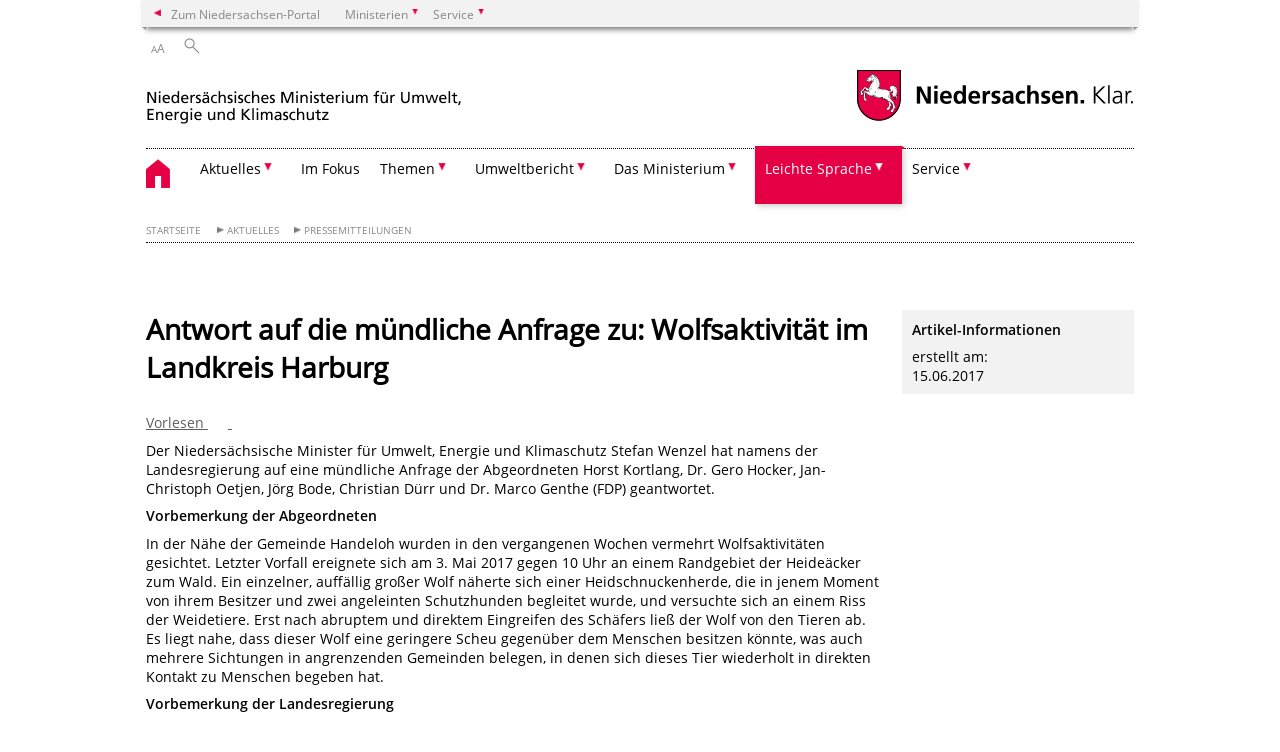

--- FILE ---
content_type: text/html; charset=UTF-8
request_url: https://www.umwelt.niedersachsen.de/startseite/aktuelles/pressemitteilungen/antwort-auf-die-muendliche-anfrage-zu-wolfsaktivitaet-im-landkreis-harburg-154787.html
body_size: 217234
content:
        <!DOCTYPE html>
<html lang="de" prefix="og: http://ogp.me/ns#">
<head>
<meta charset="utf-8">
<meta name="viewport" content="width=device-width, initial-scale=.9">
<meta http-equiv="X-UA-Compatible" content="IE=edge">
<title>Antwort auf die mündliche Anfrage zu: Wolfsaktivität im Landkreis Harburg | Nds. Ministerium für Umwelt, Energie und Klimaschutz</title>
<meta name="title" content="Antwort auf die mündliche Anfrage zu: Wolfsaktivität im Landkreis Harburg | Nds. Ministerium für Umwelt, Energie und Klimaschutz">
<meta name="robots" content="index,follow">
<meta name="generator" content="Enterprise Content Management by Powerslave: Liveserver">
<meta name="language" content="de">
<meta name="date" content="2017-06-15T15:36:11+02:00">
<meta name="revisit-after" content="1 days">
<link rel="canonical" href="https://www.umwelt.niedersachsen.de/startseite/aktuelles/pressemitteilungen/antwort-auf-die-muendliche-anfrage-zu-wolfsaktivitaet-im-landkreis-harburg-154787.html">
<meta name="keywords" content="Pressemitteilungen">
<meta name="institution" content="10">
<meta name="navigation" content="2147"><!-- include ccs based on color code -->
<link rel="stylesheet" id="initcol" href="/assets/css/csscol10.css" type="text/css" media="all">
<link rel="stylesheet" href="/assets/fonts/open-sans.css?v=1604497169" type="text/css">
<link rel='stylesheet' href='/assets/js/fancybox/jquery.fancybox.css?v=1471354035' type='text/css'>
<link rel='stylesheet' href='/assets/js/video-js-7.20.1/video-js.min.css?v=1657706794' type='text/css'>
<link rel='stylesheet' id='initds2' href='/assets/css/ds2.css?v=1753091247' type='text/css' media='all'>
<link rel="stylesheet" type="text/css" href="/assets/js/accessible-slick-1.0.1/slick/slick.min.css?v=1753091247">
<link rel='stylesheet' id='fixes2' href='/assets/css/201612.css?v=1486543400' type='text/css' media='all'>
<link rel='stylesheet' id='mobil' href='/assets/css/cssmobil.css?v=1613032835' type='text/css' media='screen and (max-width: 768px)'>
<link rel='stylesheet' id='fixes' href='/assets/css/cssfixes.css?v=1684828951' type='text/css' media='all'>
<link rel='stylesheet' id='faq' href='/assets/css/cssFaq.css?v=1688453644' type='text/css' media='all'>
<link rel="stylesheet" id="readspeaker" type="text/css" href="/assets/css/readSpeaker.css?v=1594108533" media="all">
<link rel="alternate" type="application/rss+xml" title="RSS" href="/rss/">
<style type="text/css">
 img.c2 {border:0}
 span.c1 {text-decoration: underline}
</style>
</head>
<body class="nojs desktop">
<div class="wrapper">
<div class="section headspec">
<div class="headnav spec">
<ul>
<li class="">
<div><a href="https://www.niedersachsen.de" class="back2main" aria-label="zum Niedersachsen-Portal wechseln">Zum Niedersachsen-Portal</a></div>
</li>
<li class="haschildren bcola10">
<div><span>Ministerien</span></div>
<ul class="l1">
<li class="bcolb1"><a href="https://www.mp.niedersachsen.de" target="_blank" aria-label="zur Seite des Ministerpräsidenten wechseln (öffnet im neuen Fenster)">Ministerpräsident</a></li>
<li class="bcolb1"><a href="https://www.stk.niedersachsen.de" target="_blank" aria-label="zur Staatskanzlei wechseln (öffnet im neuen Fenster)">Staatskanzlei</a></li>
<li class="bcolb2"><a href="https://www.mi.niedersachsen.de" target="_blank" aria-label="zur Seite des Ministerium für Inneres und Sport wechseln (öffnet im neuen Fenster)">Ministerium für Inneres, Sport und Digitalisierung</a></li>
<li class="bcolb3"><a href="https://www.mf.niedersachsen.de" target="_blank" aria-label="zur Seite des Finanzministerium wechseln (öffnet im neuen Fenster)">Finanzministerium</a></li>
<li class="bcolb4"><a href="https://www.ms.niedersachsen.de" target="_blank" aria-label="zur Seite des Ministeriums für Soziales, Arbeit, Gesundheit und Gleichstellung wechseln (öffnet im neuen Fenster)">Ministerium für Soziales, Arbeit, Gesundheit und Gleichstellung</a></li>
<li class="bcolb5"><a href="https://www.mwk.niedersachsen.de" target="_blank" aria-label="zur Seite des Ministerium für Wissenschaft und Kultur wechseln (öffnet im neuen Fenster)">Ministerium für Wissenschaft und Kultur</a></li>
<li class="bcolb6"><a href="https://www.mk.niedersachsen.de" target="_blank" aria-label="zur Seite des Kultusministerium wechseln (öffnet im neuen Fenster)">Kultusministerium</a></li>
<li class="bcolb7"><a href="https://www.mw.niedersachsen.de" target="_blank" aria-label="zur Seite des Ministerium für Wirtschaft, Verkehr, Bauen und Digitalisierung wechseln (öffnet im neuen Fenster)">Ministerium für Wirtschaft, Verkehr und Bauen</a></li>
<li class="bcolb8"><a href="https://www.ml.niedersachsen.de" target="_blank" aria-label="zur Seite des Ministerium für Ernährung, Landwirtschaft und Verbraucherschutz wechseln (öffnet im neuen Fenster)">Ministerium für Ernährung, Landwirtschaft und Verbraucherschutz</a></li>
<li class="bcolb9"><a href="https://www.mj.niedersachsen.de" target="_blank" aria-label="zur Seite des Justizministerium wechseln (öffnet im neuen Fenster)">Justizministerium</a></li>
<li class="bcolb10"><a href="https://www.umwelt.niedersachsen.de" target="_blank" aria-label="zur Seite des Ministerium für Umwelt, Energie und Klimaschutz wechseln (öffnet im neuen Fenster)">Ministerium für Umwelt, Energie und Klimaschutz</a></li>
<li class="bcolb0"><a href="https://www.mb.niedersachsen.de" target="_blank" aria-label="zur Seite des Ministerium für Bundes- und Europaangelegenheiten und Regionale Entwicklung wechseln (öffnet im neuen Fenster)">Ministerium für Bundes- und Europaangelegenheiten und Regionale Entwicklung</a></li>
</ul>
</li>
<li class="haschildren bcola10">
<div><span>Service</span></div>
<ul class="l1">
<li><a href="https://www.dienstleisterportal.niedersachsen.de" target="_blank" aria-label="zum Dienstleisterportal Niedersachsen wechseln (öffnet im neuen Fenster)">Dienstleisterportal Niedersachsen</a></li>
<li><a href="https://www.service.niedersachsen.de" aria-label="zum Serviceportal Niedersachsen wechseln (öffnet im neuen Fenster)" target="_blank">Serviceportal Niedersachsen</a></li>
</ul>
</li>
</ul>
</div>
</div>
<div class="section headnav">
<ul>
<li class="haschildren bcola0 lngchng"></li>
<li>
<div><span class="layoutchange1"><span>A</span>A</span></div>
<div class="suchbutton"></div>
</li>
</ul>
<div class="search_form_wrapper">
<form class="input group suche" action="/live/search.php" method="post"><input type="hidden" name="search" value="fulltext"> <input type="text" name="q" aria-label="Suche"> <button type="submit">Suchen</button></form>
</div>
</div>
<div class="section logorow"><a class="logoadd" href="https://www.umwelt.niedersachsen.de/startseite/" title="Link zur Startseite" aria-label="zurück zur Startseite"><img src="/assets/image/230368" border="0" alt="Niedersächsisches Ministerium für Umwelt, Energie und Klimaschutz"></a> <a href="//www.niedersachsen.de" title="Link niedersachsen.de" class="home" aria-label="zum Niedersachsen-Portal wechseln"><img src="/assets/img/niedersachsen.png" width="222" height="55" class="ndslogo" alt="Niedersachsen Logo"></a> <span class="klar blink"><img src="/assets/img/klar.png" alt="Niedersachsen klar Logo"></span></div>
<div class="section menuerow group">
<div class="mobinav"><a href="https://www.umwelt.niedersachsen.de/startseite/" class="home" aria-label="zur Startseite"></a>
<div class="hamburg"></div>
<div class="suchbuttonmobi"></div>
</div>
<div class="ds-menu2">
<ul>
<li class="home"><a href="https://www.umwelt.niedersachsen.de/startseite/" aria-label="zurück zur Startseite"></a></li>
<li class="haschildren">
<div><span tabindex="0" role="button">Aktuelles</span></div>
<ul class="l1">
<li class=""><a href="https://www.umwelt.niedersachsen.de/startseite/aktuelles/aktuelle_messwerte_amp_pegelstande/" target="_self">Aktuelle Messwerte & Pegelstände</a></li>
<li class=""><a href="https://www.umwelt.niedersachsen.de/startseite/aktuelles/pressemitteilungen/" target="_self">Pressemitteilungen</a></li>
<li class=""><a href="https://www.umwelt.niedersachsen.de/startseite/aktuelles/presse_aboservice/" target="_self">Presse-Aboservice</a></li>
<li class=""><a href="https://www.umwelt.niedersachsen.de/startseite/aktuelles/veranstaltungen/" target="_self">Veranstaltungen</a></li>
<li class="haschildren">
<div><span tabindex="0" role="button">Stellenangebote</span></div>
<ul class="l2">
<li><a href="https://www.umwelt.niedersachsen.de/startseite/aktuelles/stellenangebote/" target="_self">Übersicht</a></li>
<li class=""><a href="http://www.niedersachsen.de/startseite/aktuelles/presse_service/stellenausschreibungen/aboservice/" target="_self">Abo-Service</a></li>
</ul>
</li>
<li class="haschildren">
<div><span tabindex="0" role="button">Publikationen</span></div>
<ul class="l2">
<li><a href="https://www.umwelt.niedersachsen.de/startseite/aktuelles/publikationen/publikationen-8526.html" target="_self">Übersicht</a></li>
<li class=""><a href="https://www.umwelt.niedersachsen.de/startseite/aktuelles/publikationen/abfall/publikationen-abfall-8856.html" target="_self">Kreislaufwirtschaft</a></li>
<li class=""><a href="https://www.umwelt.niedersachsen.de/startseite/aktuelles/publikationen/boden/publikationen---bodenschutz-8930.html" target="_self">Boden</a></li>
<li class=""><a href="https://www.umwelt.niedersachsen.de/startseite/aktuelles/publikationen/klimaschutz_amp_energie/publikationen-klimaschutz-und-energie-8854.html" target="_self">Klimaschutz & Energie</a></li>
<li class=""><a href="https://www.umwelt.niedersachsen.de/startseite/aktuelles/publikationen/luft/publikationen-luft-130883.html" target="_self">Luft</a></li>
<li class=""><a href="https://www.umwelt.niedersachsen.de/startseite/aktuelles/publikationen/natur_landschaft/publikationen-natur-landschaft-8855.html" target="_self">Natur & Landschaft</a></li>
<li class=""><a href="https://www.umwelt.niedersachsen.de/startseite/aktuelles/publikationen/allgemein/publikationen-des-niedersaechsischen-ministeriums-fuer-umwelt-energie-und-klimaschutz-158852.html" target="_self">Allgemein</a></li>
<li class=""><a href="https://www.umwelt.niedersachsen.de/startseite/aktuelles/publikationen/wasser/publikationen-wasser-9090.html" target="_self">Wasser</a></li>
</ul>
</li>
</ul>
</li>
<li class=""><a href="https://www.umwelt.niedersachsen.de/startseite/im_fokus" target="_self">Im Fokus</a></li>
<li class="haschildren">
<div><span tabindex="0" role="button">Themen</span></div>
<ul class="l1">
<li><a href="https://www.umwelt.niedersachsen.de/startseite/themen/umweltpolitik-in-niedersachsen-146868.html" target="_self">Umweltpolitik in Niedersachsen</a></li>
<li class="haschildren">
<div><span tabindex="0" role="button">Abfall</span></div>
<ul class="l2">
<li><a href="https://www.umwelt.niedersachsen.de/startseite/themen/abfall/" target="_self">Übersicht</a></li>
<li class=""><a href="https://www.umwelt.niedersachsen.de/startseite/themen/abfall/abfallvermeidung_und_ressourceneffizienz/abfallvermeidung-und-ressourceneffizienz-89552.html" target="_self">Abfallvermeidung und Ressourceneffizienz</a></li>
<li class=""><a href="https://www.umwelt.niedersachsen.de/startseite/themen/abfall/bilanzen_amp_plane/" target="_self">Bilanzen & Pläne</a></li>
<li class="haschildren">
<div><span tabindex="0" role="button">Produktverantwortung</span></div>
<ul class="l2">
<li><a href="https://www.umwelt.niedersachsen.de/startseite/themen/abfall/produktverantwortung/" target="_self">Übersicht</a></li>
<li class=""><a href="https://www.umwelt.niedersachsen.de/startseite/themen/abfall/produktverantwortung/okodesign/umweltgerechte-gestaltung-von-produkten-103012.html" target="_self">Ökodesign</a></li>
<li class=""><a href="https://www.umwelt.niedersachsen.de/startseite/themen/abfall/produktverantwortung/elektroaltgerate/elektroaltgeraete-9132.html" target="_self">Elektroaltgeräte</a></li>
<li class=""><a href="https://www.umwelt.niedersachsen.de/startseite/themen/abfall/produktverantwortung/altfahrzeuge/altfahrzeuge-7596.html" target="_self">Altfahrzeuge</a></li>
<li class=""><a href="https://www.umwelt.niedersachsen.de/startseite/themen/abfall/produktverantwortung/altbatterien/altbatterien-7595.html" target="_self">Altbatterien</a></li>
<li class=""><a href="https://www.umwelt.niedersachsen.de/startseite/themen/abfall/produktverantwortung/umweltfreundliche_beschaffung/umweltvertraegliche-beschaffung-von-produkten-7701.html" target="_self">Umweltfreundliche Beschaffung</a></li>
</ul>
</li>
<li class="haschildren">
<div><span tabindex="0" role="button">Bioabfall</span></div>
<ul class="l2">
<li><a href="https://www.umwelt.niedersachsen.de/startseite/themen/abfall/bioabfall/bioabfall-8995.html" target="_self">Übersicht</a></li>
<li class=""><a href="https://www.umwelt.niedersachsen.de/startseite/themen/abfall/bioabfall/verwertung_von_bioabfallen/verwertung-von-bioabfaellen-130620.html" target="_self">Verwertung von Bioabfällen</a></li>
<li class=""><a href="https://www.umwelt.niedersachsen.de/startseite/themen/abfall/bioabfall/pflanzliche_abfalle_und_treibsel/pflanzliche-abfaelle-und-treibsel-130621.html" target="_self">Pflanzliche Abfälle und Treibsel</a></li>
</ul>
</li>
<li class="haschildren">
<div><span tabindex="0" role="button">Siedlungsabfall</span></div>
<ul class="l2">
<li><a href="https://www.umwelt.niedersachsen.de/startseite/themen/abfall/siedlungsabfall/" target="_self">Übersicht</a></li>
<li class=""><a href="https://www.umwelt.niedersachsen.de/startseite/themen/abfall/siedlungsabfall/bauabfalle/-8287.html" target="_self">Bauabfälle</a></li>
<li class=""><a href="https://www.umwelt.niedersachsen.de/startseite/themen/abfall/siedlungsabfall/entsorgung/-9052.html" target="_self">Entsorgung</a></li>
<li class=""><a href="https://www.umwelt.niedersachsen.de/startseite/themen/abfall/siedlungsabfall/deponien/" target="_self">Deponien</a></li>
<li class=""><a href="https://www.umwelt.niedersachsen.de/startseite/themen/abfall/siedlungsabfall/zustandigkeiten/zustaendigkeiten-im-ministerium-fuer-umwelt-energie-und-klimaschutz-8992.html" target="_self">Zuständigkeiten</a></li>
</ul>
</li>
<li class="haschildren">
<div><span tabindex="0" role="button">Sonderabfall</span></div>
<ul class="l2">
<li><a href="https://www.umwelt.niedersachsen.de/startseite/themen/abfall/sonderabfall/" target="_self">Übersicht</a></li>
<li class=""><a href="https://www.umwelt.niedersachsen.de/startseite/themen/abfall/sonderabfall/entsorgung_von_dammstoffen_mit_dem_flammschutzmittel_hbcd/entsorgung-von-daemmstoffen-mit-dem-flammschutzmittel-hbcd-149727.html" target="_self">Entsorgung von Dämmstoffen mit dem Flammschutzmittel HBCD</a></li>
<li class=""><a href="https://www.umwelt.niedersachsen.de/startseite/themen/abfall/sonderabfall/abfallrechtliche_uberwachung_elektronisches_nachweisverfahren/abfallrechtliche-ueberwachung-8246.html" target="_self">Abfallrechtliche Überwachung/ elektronisches Nachweisverfahren</a></li>
<li class=""><a href="https://www.umwelt.niedersachsen.de/startseite/themen/abfall/sonderabfall/abfallwirtschaftsplan/abfallwirtschaftsplan-8298.html" target="_self">Abfallwirtschaftsplan</a></li>
<li class=""><a href="https://www.umwelt.niedersachsen.de/startseite/themen/abfall/sonderabfall/zentrale_stelle_fur_sonderabfalle_ngs/-8979.html" target="_self">Zentrale Stelle für Sonderabfälle - NGS</a></li>
<li class=""><a href="https://www.umwelt.niedersachsen.de/startseite/themen/abfall/sonderabfall/bohrschlammgruben/bohrschlammgrube-ruhlermoor-208682.html" target="_self">Bohrschlammgruben</a></li>
</ul>
</li>
<li class=""><a href="https://www.umwelt.niedersachsen.de/startseite/themen/abfall/rechtsvorschriften/abfallrechtliche-vorschriften-8417.html" target="_self">Rechtsvorschriften</a></li>
<li class=""><a href="https://www.umwelt.niedersachsen.de/startseite/themen/abfall/gewerbeabfallverordnung_gewabfv/gewerbeabfallverordnung-gewabfv-199206.html" target="_self">Gewerbeabfallverordnung – GewAbfV</a></li>
<li class=""><a href="https://www.umwelt.niedersachsen.de/startseite/themen/abfall/klarschlammentsorgung_ausserhalb_der_bodenbezogenen_verwertung/klaerschlammentsorgung-auerhalb-der-bodenbezogenen-verwertung-166639.html" target="_self">Klärschlammentsorgung</a></li>
</ul>
</li>
<li class="haschildren">
<div><span tabindex="0" role="button">Atomaufsicht & Strahlenschutz</span></div>
<ul class="l2">
<li><a href="https://www.umwelt.niedersachsen.de/startseite/themen/atomaufsicht_amp_strahlenschutz/" target="_self">Übersicht</a></li>
<li class="haschildren">
<div><span tabindex="0" role="button">Allgemeine Informationen</span></div>
<ul class="l2">
<li><a href="https://www.umwelt.niedersachsen.de/startseite/themen/atomaufsicht_amp_strahlenschutz/allgemeine_informationen/" target="_self">Übersicht</a></li>
<li class=""><a href="https://www.umwelt.niedersachsen.de/startseite/themen/atomaufsicht_amp_strahlenschutz/allgemeine_informationen/standortkarte/kerntechnische-anlagen-und-entsorgungsstandorte-in-niedersachsen-184933.html" target="_self">Standortkarte</a></li>
<li class=""><a href="https://www.umwelt.niedersachsen.de/startseite/themen/atomaufsicht_amp_strahlenschutz/allgemeine_informationen/organisation_und_zustandigkeit/kernenergie-in-niedersachsen-183674.html" target="_self">Zuständigkeit</a></li>
<li class=""><a href="https://www.umwelt.niedersachsen.de/startseite/themen/atomaufsicht_strahlenschutz/allgemeine_informationen/leitbild/leitbild-der-abteilung-atomaufsicht-strahlenschutz-184932.html" target="_self">Leitbild</a></li>
<li class=""><a href="https://www.umwelt.niedersachsen.de/startseite/themen/atomaufsicht_amp_strahlenschutz/allgemeine_informationen/tatigkeitsbericht/atomaufsicht-und-strahlenschutz-in-niedersachsen-139218.html" target="_self">Tätigkeitsbericht</a></li>
</ul>
</li>
<li class=""><a href="https://www.umwelt.niedersachsen.de/startseite/themen/atomaufsicht_strahlenschutz/gs_asse_ii/gesamtkoordinator-der-landesregierung-fur-die-schachtanlage-asse-ii-208286.html" target="_self">Projekt Asse II</a></li>
<li class="haschildren">
<div><span tabindex="0" role="button">Radioaktivität, Strahlenschutz</span></div>
<ul class="l2">
<li><a href="https://www.umwelt.niedersachsen.de/startseite/themen/atomaufsicht_amp_strahlenschutz/radioaktivitat_strahlenschutz/" target="_self">Übersicht</a></li>
<li class=""><a href="https://www.umwelt.niedersachsen.de/startseite/themen/atomaufsicht_amp_strahlenschutz/radioaktivitat_strahlenschutz/uberwachung_umweltradioaktivitat/uberwachung-der-allgemeinen-umweltradioaktivitat-192401.html" target="_self">Überwachung Umweltradioaktivität</a></li>
<li class=""><a href="https://www.umwelt.niedersachsen.de/startseite/themen/atomaufsicht_amp_strahlenschutz/radioaktivitat_strahlenschutz/uberwachung_kerntechnische_anlagen/uberwachung-kerntechnischer-anlagen-192387.html" target="_self">Überwachung kerntechnischer Anlagen</a></li>
<li class=""><a href="https://www.umwelt.niedersachsen.de/startseite/themen/atomaufsicht_amp_strahlenschutz/radioaktivitat_strahlenschutz/umgang_mit_radioaktiven_stoffen/uberwachung-der-allgemeinen-umweltradioaktivitat-192401.html" target="_self">Umgang mit radioaktiven Stoffen</a></li>
<li class=""><a href="https://www.umwelt.niedersachsen.de/startseite/themen/atomaufsicht_amp_strahlenschutz/radioaktivitat_strahlenschutz/radon/radon-172778.html" target="_self">Radon</a></li>
<li class=""><a href="https://www.umwelt.niedersachsen.de/startseite/themen/atomaufsicht_amp_strahlenschutz/radioaktivitat_strahlenschutz/radiologischer_notfallschutz/radiologischer-notfallschutz-168246.html" target="_self">Radiologischer Notfallschutz</a></li>
<li class=""><a href="https://www.umwelt.niedersachsen.de/startseite/themen/atomaufsicht_amp_strahlenschutz/radioaktivitat_strahlenschutz/freigabe/freigabe-von-schwachradioaktivem-abfall-183622.html" target="_self">Freigabe von schwachradioaktivem Abfall</a></li>
<li class=""><a href="https://www.umwelt.niedersachsen.de/startseite/themen/atomaufsicht_amp_strahlenschutz/radioaktivitat_strahlenschutz/eckert_amp_ziegler_nuclitec_und_ge_healthcare_buchler/eckert-ziegler-nuclitec-und-ge-healthcare-buchler-172776.html" target="_self">Eckert & Ziegler Nuclitec und GE Healthcare Buchler</a></li>
</ul>
</li>
<li class="haschildren">
<div><span tabindex="0" role="button">Kerntechnische Anlagen</span></div>
<ul class="l2">
<li><a href="https://www.umwelt.niedersachsen.de/startseite/themen/atomaufsicht_strahlenschutz/kerntechnische_anlagen/" target="_self">Übersicht</a></li>
<li class=""><a href="https://www.umwelt.niedersachsen.de/startseite/themen/atomaufsicht_strahlenschutz/kerntechnische_anlagen/atomaufsicht/atomrechtliche-aufsicht-8997.html" target="_self">Atomrechtliche Aufsicht</a></li>
<li class=""><a href="https://www.umwelt.niedersachsen.de/startseite/themen/atomaufsicht_strahlenschutz/kerntechnische_anlagen/stilllegung/stilllegung-und-abbau-von-kerntechnischen-anlagen-185368.html" target="_self">Stilllegung</a></li>
<li class=""><a href="https://www.umwelt.niedersachsen.de/startseite/themen/atomaufsicht_strahlenschutz/kerntechnische_anlagen/kernkraftwerk_emsland/sachstandsinformation-kernkraftwerk-emsland-kke-184346.html" target="_self">Kernkraftwerk Emsland</a></li>
<li class=""><a href="https://www.umwelt.niedersachsen.de/startseite/themen/atomaufsicht_strahlenschutz/kerntechnische_anlagen/kernkraftwerk_grohnde/sachstandsinformation-kernkraftwerk-grohnde-kwg-185379.html" target="_self">Kernkraftwerk Grohnde</a></li>
<li class=""><a href="https://www.umwelt.niedersachsen.de/startseite/themen/atomaufsicht_strahlenschutz/kerntechnische_anlagen/kernkraftwerk_unterweser/sachstandsinformation-kernkraftwerk-unterweser-kku-183940.html" target="_self">Kernkraftwerk Unterweser</a></li>
<li class=""><a href="https://www.umwelt.niedersachsen.de/startseite/themen/atomaufsicht_strahlenschutz/kerntechnische_anlagen/kernkraftwerk_stade/sachstandsinformation-zum-kernkraftwerk-stade-8850.html" target="_self">Kernkraftwerk Stade</a></li>
<li class=""><a href="https://www.umwelt.niedersachsen.de/startseite/themen/atomaufsicht_strahlenschutz/kerntechnische_anlagen/kernkraftwerk_lingen/sachstandsinformation-kernkraftwerk-lingen-kwl-184382.html" target="_self">Kernkraftwerk Lingen</a></li>
<li class=""><a href="https://www.umwelt.niedersachsen.de/brennelementfertigungsanlage_lingen/sachstandsinformation-brennelementfertigungsanlage-bfl-lingen-ems-8451.html" target="_self">Brennelementfertigungsanlage Lingen</a></li>
<li class=""><a href="https://www.umwelt.niedersachsen.de/startseite/themen/atomaufsicht_strahlenschutz/kerntechnische_anlagen/sur_100/sur-100-unterrichtsreaktor-der-leibniz-universitaet-hannover-119482.html" target="_self">SUR 100</a></li>
<li class=""><a href="https://www.umwelt.niedersachsen.de/startseite/themen/atomaufsicht_strahlenschutz/kerntechnische_anlagen/offentlichkeitsbeteiligung_im_rahmen_der_grenzuberschreitenden_umweltvertraglichkeitsprufung_zur_errichtung_eines_neuen_smr_kernkraftwerks_am_standort_tusimice_tschechische_republik/" target="_self">Öffentlichkeitsbeteiligung im Rahmen der grenzüberschreitenden Umweltverträglichkeitsprüfung zur Errichtung eines neuen SMR-Kernkraftwerks am Standort Tušimice, Tschechische Republik</a></li>
</ul>
</li>
<li class="haschildren">
<div><span tabindex="0" role="button">Hochradioaktiver Abfall</span></div>
<ul class="l2">
<li><a href="https://www.umwelt.niedersachsen.de/startseite/themen/atomaufsicht_amp_strahlenschutz/hochradioaktiver_abfall/hochradioaktiver-abfall-in-niedersachsen-184799.html" target="_self">Einführung</a></li>
<li class=""><a href="https://www.umwelt.niedersachsen.de/startseite/themen/atomaufsicht_amp_strahlenschutz/hochradioaktiver_abfall/endlagersuche/endlagerung-hoch-radioaktiven-abfalls-182952.html" target="_self">Endlagersuche</a></li>
<li class=""><a href="https://www.umwelt.niedersachsen.de/startseite/themen/atomaufsicht_amp_strahlenschutz/hochradioaktiver_abfall/transportbehalterlager_gorleben/transportbehalterlager-gorleben-bzg-184398.html" target="_self">Brennelemente-Zwischenlager Gorleben BZG</a></li>
<li class=""><a href="https://www.umwelt.niedersachsen.de/startseite/themen/atomaufsicht_amp_strahlenschutz/hochradioaktiver_abfall/standortzwischenlager_emsland/standort-zwischenlager-lingen-9002.html" target="_self">Brennelemente-Zwischenlager Lingen BZL</a></li>
<li class=""><a href="https://www.umwelt.niedersachsen.de/startseite/themen/atomaufsicht_amp_strahlenschutz/hochradioaktiver_abfall/standortzwischenlager_unterweser/standort-zwischenlager-unterweser-8991.html" target="_self">Brennelemente-Zwischenlager Unterweser BZU</a></li>
<li class=""><a href="https://www.umwelt.niedersachsen.de/startseite/themen/atomaufsicht_amp_strahlenschutz/hochradioaktiver_abfall/standortzwischenlager_grohnde/brennelemente-zwischenlager-grohnde-bzd-8990.html" target="_self">Brennelemente-Zwischenlager Grohnde BZD</a></li>
</ul>
</li>
<li class="haschildren">
<div><span tabindex="0" role="button">Schwachradioaktiver Abfall</span></div>
<ul class="l2">
<li><a href="https://www.umwelt.niedersachsen.de/startseite/themen/atomaufsicht_amp_strahlenschutz/schwachradioaktiver_abfall/schwachradioaktiver-abfall-in-niedersachsen-184803.html" target="_self">Einführung</a></li>
<li class=""><a href="https://www.umwelt.niedersachsen.de/startseite/themen/atomaufsicht_amp_strahlenschutz/schwachradioaktiver_abfall/endlager_konrad/endlager-konrad-174076.html" target="_self">Endlager Konrad</a></li>
<li class=""><a href="https://www.umwelt.niedersachsen.de/startseite/themen/atomaufsicht_amp_strahlenschutz/schwachradioaktiver_abfall/schachtanlage_asse_ii/die-schachtanlage-asse-ii-93833.html" target="_self">Schachtanlage Asse II</a></li>
<li class=""><a href="https://www.umwelt.niedersachsen.de/startseite/themen/atomaufsicht_amp_strahlenschutz/schwachradioaktiver_abfall/landessammelstelle/landessammelstelle-fur-radioaktive-abfalle-183946.html" target="_self">Landessammelstelle</a></li>
<li class=""><a href="https://www.umwelt.niedersachsen.de/startseite/themen/atomaufsicht_amp_strahlenschutz/schwachradioaktiver_abfall/abfalllager_gorleben/abfalllager-gorleben-azg-185283.html" target="_self">Abfall-Zwischenlager Gorleben AZG</a></li>
<li class=""><a href="https://www.umwelt.niedersachsen.de/startseite/themen/atomaufsicht_amp_strahlenschutz/schwachradioaktiver_abfall/externe_lagerhalle_unterweser/sachstandsinformation-zur-externen-lagerhalle-unterweser-luw-185280.html" target="_self">Abfall-Zwischenlager Unterweser AZU 1</a></li>
<li class=""><a href="https://www.umwelt.niedersachsen.de/startseite/themen/atomaufsicht_amp_strahlenschutz/schwachradioaktiver_abfall/lager_unterweser_fur_radioaktive_abfalle/abfall-zwischenlager-unterweser-2-azu-2-172092.html" target="_self">Abfall-Zwischenlager Unterweser AZU 2</a></li>
<li class=""><a href="https://www.umwelt.niedersachsen.de/startseite/themen/atomaufsicht_amp_strahlenschutz/schwachradioaktiver_abfall/lager_stade_fur_radioaktive_abfalle/sachstandinformation-zum-lager-fur-radioaktive-abfalle-stade-lara-182262.html" target="_self">Abfall-Zwischenlager Stade AZS</a></li>
<li class=""><a href="https://www.umwelt.niedersachsen.de/startseite/themen/atomaufsicht_strahlenschutz/schwachradioaktiver_abfall/technologie_und_logistikgebaudes_emsland_tle/technologie-und-logistikgebaude-emsland-tle-244406.html" target="_self">Technologie- und Logistikgebäude Emsland TLE</a></li>
</ul>
</li>
</ul>
</li>
<li class="haschildren">
<div><span tabindex="0" role="button">Boden</span></div>
<ul class="l2">
<li><a href="https://www.umwelt.niedersachsen.de/startseite/themen/boden/" target="_self">Grundlagen</a></li>
<li class=""><a href="https://www.umwelt.niedersachsen.de/startseite/themen/boden/unser_boden_ist_ein_schatz" target="_self">Unser Boden ist ein Schatz!</a></li>
<li class=""><a href="https://www.umwelt.niedersachsen.de/startseite/themen/boden/aktionsprogramm_boden/boeden-und-bodenschutz-194720.html" target="_self">Aktionsprogramm Boden</a></li>
<li class=""><a href="https://www.umwelt.niedersachsen.de/startseite/themen/boden/acker--und-grunlandboden" target="_self">Acker- und Grünlandböden</a></li>
<li class=""><a href="https://www.umwelt.niedersachsen.de/startseite/themen/boden/waldboden" target="_self">Waldböden</a></li>
<li class=""><a href="https://www.umwelt.niedersachsen.de/startseite/themen/boden/bodeninformationen/bodeninformation-8064.html" target="_self">Bodeninformationen</a></li>
<li class=""><a href="https://www.umwelt.niedersachsen.de/startseite/themen/boden/bodendauerbeobachtung/bodendauerbeobachtung-89322.html" target="_self">Bodendauerbeobachtung</a></li>
<li class=""><a href="https://www.umwelt.niedersachsen.de/startseite/themen/boden/gefahrdung-von-boden" target="_self">Gefährdung von Boden</a></li>
<li class="haschildren">
<div><span tabindex="0" role="button">Altlasten</span></div>
<ul class="l2">
<li><a href="https://www.umwelt.niedersachsen.de/startseite/themen/boden/altlasten/altlasten-8285.html" target="_self">Übersicht</a></li>
<li class=""><a href="https://www.umwelt.niedersachsen.de/startseite/themen/boden/altlasten/altablagerungen_altstandorte_rustungsaltlasten/altablagerungen-altstandorte--ruestungsaltlasten-8063.html" target="_self">Altablagerungen, Altstandorte & Rüstungsaltlasten</a></li>
<li class=""><a href="https://www.umwelt.niedersachsen.de/startseite/themen/boden/altlasten/bohrschlamm/" target="_self">Bohrschlamm</a></li>
<li class=""><a href="https://www.lbeg.niedersachsen.de/boden_grundwasser/bodenschutz/flaechenrecycling_brachflaechenrecycling/brachflaechenkataster/brachflaechenkataster-94453.html" target="_self">Brachflächenkataster</a></li>
<li class="haschildren">
<div><span tabindex="0" role="button">Arbeitsschwerpunkte</span></div>
<ul class="l2">
<li><a href="https://www.umwelt.niedersachsen.de/startseite/themen/boden/altlasten/arbeitsschwerpunkte/" target="_self">Übersicht</a></li>
<li class=""><a href="https://www.umwelt.niedersachsen.de/startseite/themen/boden/altlasten/arbeitsschwerpunkte/pruf_massnahmenwerte/pruf-massnahmenwerte-7459.html" target="_self">Prüf- & Maßnahmenwerte</a></li>
<li class=""><a href="https://www.umwelt.niedersachsen.de/startseite/themen/boden/altlasten/arbeitsschwerpunkte/sickerwasserprognose/sickerwasserprognose-8126.html" target="_self">Sickerwasserprognose</a></li>
<li class=""><a href="https://www.umwelt.niedersachsen.de/startseite/themen/boden/altlasten/arbeitsschwerpunkte/naturliche_schadstoffminderung/-7552.html" target="_self">Natürliche Schadstoffminderung</a></li>
<li class=""><a href="https://www.umwelt.niedersachsen.de/startseite/themen/boden/altlasten/arbeitsschwerpunkte/bewertung_von_pak/bewertung-von-polyzyklischen-aromatischen-kohlenwasserstoffen-pak-bezueglich-des-wirkungspfades-boden-mensch-146387.html" target="_self">Bewertung von PAK</a></li>
<li class=""><a href="https://www.umwelt.niedersachsen.de/startseite/themen/boden/altlasten/arbeitsschwerpunkte/nachsorgender_grundwasserschutz/-8175.html" target="_self">Nachsorgender Grundwasserschutz</a></li>
<li class=""><a href="https://www.umwelt.niedersachsen.de/startseite/themen/boden/altlasten/arbeitsschwerpunkte/bodenschutz_altlasten_siebruckstande/hinweise-zum-umgang-mit-siebruckstanden-aus-kampfmittelraumungen-201313.html" target="_self">Siebrückstände aus Kampfmittelräumungen</a></li>
<li class=""><a href="https://www.umwelt.niedersachsen.de/startseite/themen/boden/altlasten/arbeitsschwerpunkte/pfas/hinweise-zur-sanierung-von-pfas-verunreinigten-flachen-208048.html" target="_self">PFAS-verunreinigte Flächen</a></li>
<li class=""><a href="https://www.umwelt.niedersachsen.de/startseite/themen/boden/altlasten/arbeitsschwerpunkte/externes_bodenmaterial_bei_altlastensanierung/hinweise-zum-einbau-von-externem-bodenmaterial-im-nachsorgenden-bodenschutz-altlastensanierung-223739.html" target="_self">Externes Bodenmaterial bei Altlastensanierung</a></li>
<li class=""><a href="https://www.umwelt.niedersachsen.de/startseite/themen/boden/altlasten/arbeitsschwerpunkte/leichtfluchtige_schadstoffe/" target="_self">Leichtflüchtige Schadstoffe</a></li>
</ul>
</li>
<li class=""><a href="https://www.umwelt.niedersachsen.de/startseite/themen/boden/altlasten/munition_im_meer/-103799.html" target="_self">Munition im Meer</a></li>
<li class=""><a href="https://www.umwelt.niedersachsen.de/startseite/themen/boden/altlasten/anerkennung_von_sachverstandigen/foermliche-anerkennung-von-sachverstaendigen-und-untersuchungsstellen-fuer-bodenschutz--altlasten-8684.html" target="_self">Anerkennung von Sachverständigen</a></li>
<li class=""><a href="https://www.umwelt.niedersachsen.de/startseite/themen/boden/altlasten/fordermoglichkeiten/foerdermoeglichkeiten-8636.html" target="_self">Fördermöglichkeiten</a></li>
</ul>
</li>
<li class=""><a href="https://www.umwelt.niedersachsen.de/startseite/themen/boden/bodenschutz" target="_self">Bodenschutz</a></li>
<li class=""><a href="https://www.umwelt.niedersachsen.de/startseite/themen/boden/infos-fur-UBB" target="_self">Infos für UBB</a></li>
</ul>
</li>
<li class="haschildren">
<div><span tabindex="0" role="button">Energie</span></div>
<ul class="l2">
<li><a href="https://www.umwelt.niedersachsen.de/startseite/themen/energie/" target="_self">Übersicht</a></li>
<li class=""><a href="https://www.umwelt.niedersachsen.de/startseite/themen/energie/energiewendebericht/energiewendeberichte-119325.html" target="_self">Energiewendebericht</a></li>
<li class=""><a href="https://www.umwelt.niedersachsen.de/startseite/themen/energie/digitales_energieland/digitales-energieland-niedersachsen-149962.html" target="_self">Digitales Energieland</a></li>
<li class=""><a href="https://www.umwelt.niedersachsen.de/startseite/themen/energie/netzausbau/" target="_self">Netzausbau</a></li>
<li class="haschildren">
<div><span tabindex="0" role="button">erneuerbare Energien</span></div>
<ul class="l2">
<li><a href="https://www.umwelt.niedersachsen.de/startseite/themen/energie/erneuerbare_energien/" target="_self">Übersicht</a></li>
<li class="haschildren">
<div><span tabindex="0" role="button">Bioenergie</span></div>
<ul class="l2">
<li><a href="https://www.umwelt.niedersachsen.de/startseite/themen/energie/erneuerbare_energien/bioenergie/ueberblick-bioenergie-121311.html" target="_self">Übersicht</a></li>
<li class=""><a href="https://www.umwelt.niedersachsen.de/startseite/themen/energie/erneuerbare_energien/bioenergie/uberblick_bioenergie/ueberblick-bioenergie-121311.html" target="_self">Überblick Bioenergie</a></li>
<li class="haschildren">
<div><span tabindex="0" role="button">Biogas</span></div>
<ul class="l2">
<li><a href="https://www.umwelt.niedersachsen.de/startseite/themen/energie/erneuerbare_energien/bioenergie/biogas/biogas-121351.html" target="_self">Übersicht</a></li>
<li class=""><a href="https://www.umwelt.niedersachsen.de/startseite/themen/energie/erneuerbare_energien/bioenergie/biogas/gaswarngerate_linkliste/-7532.html" target="_self">Gaswarngeräte (Linkliste)</a></li>
</ul>
</li>
<li class=""><a href="https://www.umwelt.niedersachsen.de/startseite/themen/energie/erneuerbare_energien/bioenergie/biomassenutzung/biomassenutzung-121352.html" target="_self">Biomassenutzung</a></li>
</ul>
</li>
<li class=""><a href="https://www.umwelt.niedersachsen.de/startseite/themen/energie/erneuerbare_energien/wasserstoff" target="_self">Wasserstoff</a></li>
<li class=""><a href="https://www.umwelt.niedersachsen.de/startseite/themen/energie/erneuerbare_energien/geothermie/" target="_self">Geothermie</a></li>
<li class="haschildren">
<div><span tabindex="0" role="button">Solarenergie (Photovoltaik/PV)</span></div>
<ul class="l2">
<li><a href="https://www.umwelt.niedersachsen.de/startseite/themen/energie/erneuerbare_energien/solarenergie/solarenergie-121379.html" target="_self">Übersicht</a></li>
<li class=""><a href="https://www.umwelt.niedersachsen.de/startseite/themen/energie/erneuerbare_energien/solarenergie/uberblick_solarenergie/solarenergie-121379.html" target="_self">Überblick Solarenergie</a></li>
<li class=""><a href="https://www.umwelt.niedersachsen.de/startseite/themen/energie/erneuerbare_energien/solarenergie/marktanreizprogramm/marktanreizprogramm-121395.html" target="_self">Marktanreizprogramm</a></li>
<li class=""><a href="https://www.umwelt.niedersachsen.de/startseite/themen/energie/erneuerbare_energien/solarenergie/ee_warmegesetz/ee-waermegesetz-121398.html" target="_self">EE-Wärmegesetz</a></li>
<li class=""><a href="https://www.umwelt.niedersachsen.de/startseite/themen/energie/erneuerbare_energien/solarenergie/hintergrund/hintergrund-121399.html" target="_self">Hintergrund</a></li>
</ul>
</li>
<li class="haschildren">
<div><span tabindex="0" role="button">Windenergie</span></div>
<ul class="l2">
<li><a href="https://www.umwelt.niedersachsen.de/startseite/themen/energie/erneuerbare_energien/windenergie/" target="_self">Übersicht</a></li>
<li class=""><a href="https://www.umwelt.niedersachsen.de/startseite/themen/energie/erneuerbare_energien/windenergie/offshore_hafen/offshore-haefen-121300.html" target="_self">Offshore-Häfen</a></li>
</ul>
</li>
<li class="haschildren">
<div><span tabindex="0" role="button">Forschung</span></div>
<ul class="l2">
<li><a href="https://www.umwelt.niedersachsen.de/startseite/themen/energie/erneuerbare_energien/forschung/forschung-121251.html" target="_self">Übersicht</a></li>
<li class=""><a href="https://www.umwelt.niedersachsen.de/startseite/themen/energie/erneuerbare_energien/forschung/uberblick_forschung/forschung-121251.html" target="_self">Überblick Forschung</a></li>
<li class=""><a href="https://www.umwelt.niedersachsen.de/startseite/themen/energie/erneuerbare_energien/forschung/efzn_goslar/energie-forschungszentrum-niedersachsen-121256.html" target="_self">efzn Goslar</a></li>
<li class=""><a href="https://www.umwelt.niedersachsen.de/startseite/themen/energie/erneuerbare_energien/forschung/forschungsverbund_biomasse/forschungsverbund-biomasse-als-energietraeger-121258.html" target="_self">Forschungsverbund Biomasse</a></li>
<li class=""><a href="https://www.umwelt.niedersachsen.de/startseite/themen/energie/erneuerbare_energien/forschung/forschungsverbund_gebo/forschungsverbund-gebo-121262.html" target="_self">Forschungsverbund gebo</a></li>
<li class=""><a href="https://www.umwelt.niedersachsen.de/startseite/themen/energie/erneuerbare_energien/forschung/forwind_oldenburg/forwind-oldenburg-121261.html" target="_self">ForWind Oldenburg</a></li>
<li class=""><a href="https://www.umwelt.niedersachsen.de/startseite/themen/energie/erneuerbare_energien/forschung/isfh_hameln/isfh-hameln-121263.html" target="_self">ISFH Hameln</a></li>
</ul>
</li>
<li class="haschildren">
<div><span tabindex="0" role="button">Rechtsgrundlagen</span></div>
<ul class="l2">
<li><a href="https://www.umwelt.niedersachsen.de/startseite/themen/energie/erneuerbare_energien/rechtsgrundlagen/" target="_self">Übersicht</a></li>
<li class=""><a href="https://www.umwelt.niedersachsen.de/startseite/themen/energie/erneuerbare_energien/rechtsgrundlagen/erneuerbare_energien_gesetz/das-erneuerbare-energien-gesetz-121298.html" target="_self">Erneuerbare-Energien-Gesetz</a></li>
<li class=""><a href="https://www.umwelt.niedersachsen.de/startseite/themen/energie/erneuerbare_energien/rechtsgrundlagen/landesraumordnungsprogramm/eeg-umlage-121324.html" target="_self">Landesraumordnungsprogramm</a></li>
<li class=""><a href="https://www.umwelt.niedersachsen.de/startseite/themen/energie/erneuerbare_energien/rechtsgrundlagen/raumordnungsverfahren/raumordnungsverfahren-121343.html" target="_self">Raumordnungsverfahren</a></li>
<li class=""><a href="https://www.umwelt.niedersachsen.de/startseite/themen/energie/erneuerbare_energien/rechtsgrundlagen/bauplanungsrecht/bauplanungsrechtliche-zulaessigkeit-121366.html" target="_self">Bauplanungsrecht</a></li>
<li class=""><a href="https://www.umwelt.niedersachsen.de/startseite/themen/energie/erneuerbare_energien/rechtsgrundlagen/bimschg_genehmigung/bimschg-genehmigung-121367.html" target="_self">BImSchG-Genehmigung</a></li>
<li class=""><a href="https://www.umwelt.niedersachsen.de/startseite/themen/energie/erneuerbare_energien/rechtsgrundlagen/raumordnung_in_der_awz/raumordnung-in-der-awz-121371.html" target="_self">Raumordnung in der AWZ</a></li>
<li class=""><a href="https://www.umwelt.niedersachsen.de/startseite/themen/energie/erneuerbare_energien/rechtsgrundlagen/windpark_zulassung_awz/raumordnung-in-der-awz-121372.html" target="_self">Windpark-Zulassung AWZ</a></li>
</ul>
</li>
</ul>
</li>
<li class=""><a href="https://www.umwelt.niedersachsen.de/startseite/themen/energie/energie_amp_co2_bilanzen/niedersachsische-energie-und-co2-bilanzen-2022-6900.html" target="_self">Energie- & CO2-Bilanzen</a></li>
<li class="haschildren">
<div><span tabindex="0" role="button">Energieeffizienz</span></div>
<ul class="l2">
<li><a href="https://www.umwelt.niedersachsen.de/startseite/themen/energie/energieeffizienz/" target="_self">Übersicht</a></li>
<li class=""><a href="https://www.umwelt.niedersachsen.de/startseite/themen/energie/energieeffizienz/warmewende/waermewende-96109.html" target="_self">Wärmewende</a></li>
<li class=""><a href="https://www.umwelt.niedersachsen.de/startseite/themen/energie/energieeffizienz/energieverbrauchskennzeichnung/-92153.html" target="_self">Energieverbrauchskennzeichnung</a></li>
<li class=""><a href="https://www.umwelt.niedersachsen.de/startseite/themen/energie/energieeffizienz/energieeffizienzstrategie/energieeffizienzstrategie-188669.html" target="_self">Energieeffizienzstrategie</a></li>
</ul>
</li>
<li class=""><a href="https://www.umwelt.niedersachsen.de/startseite/themen/energie/energiespeicher/energiespeicher-145914.html" target="_self">Energiespeicher</a></li>
<li class="haschildren">
<div><span tabindex="0" role="button">Servicestelle Erneuerbare Energien</span></div>
<ul class="l2">
<li><a href="https://www.umwelt.niedersachsen.de/startseite/themen/energie/windenergierecht/servicestelle-erneuerbare-energien-210371.html" target="_self">Servicestelle Erneuerbare Energien</a></li>
<li class=""><a href="https://www.umwelt.niedersachsen.de/startseite/themen/energie/windenergierecht/windenergierecht_geschutzter_bereich/willkommen-im-geschutzten-bereich-210381.html" target="_self">Geschützter Bereich</a></li>
</ul>
</li>
</ul>
</li>
<li class="haschildren">
<div><span tabindex="0" role="button">Klima</span></div>
<ul class="l2">
<li><a href="https://www.umwelt.niedersachsen.de/startseite/themen/klima/" target="_self">Übersicht</a></li>
<li class=""><a href="https://www.umwelt.niedersachsen.de/startseite/themen/klima/klimaschutz_in_niedersachsen/klimaschutz-in-niedersachsen-200413.html" target="_self">Klimaschutz in Niedersachsen</a></li>
<li class=""><a href="https://www.umwelt.niedersachsen.de/startseite/themen/klima/klimafreundliche_landesverwaltung/klimafreundliche-landesverwaltung-210980.html" target="_self">Klimafreundliche Landesverwaltung</a></li>
<li class=""><a href="https://www.umwelt.niedersachsen.de/startseite/themen/klima/Klimaanpassung/klimaanpassung-in-niedersachsen-199341.html" target="_self">Klimaanpassung</a></li>
<li class=""><a href="https://www.umwelt.niedersachsen.de/startseite/themen/klima/kommunale_pflichtaufgaben/kommunale-aufgaben-in-niedersachsen-245350.html" target="_self">Kommunale Aufgaben</a></li>
</ul>
</li>
<li class="haschildren">
<div><span tabindex="0" role="button">Luftqualität</span></div>
<ul class="l2">
<li><a href="https://www.umwelt.niedersachsen.de/startseite/themen/luftqualitat/" target="_self">Übersicht</a></li>
<li class="haschildren">
<div><span tabindex="0" role="button">Entwicklung und Beurteilung der Luftschadstoffbelastung</span></div>
<ul class="l2">
<li><a href="https://www.umwelt.niedersachsen.de/startseite/themen/luftqualitat/entwicklung_und_beurteilung_der_luftschadstoffbelastung/" target="_self">Übersicht</a></li>
<li class="haschildren">
<div><span tabindex="0" role="button">Entwicklung der Luftschadstoffbelastung</span></div>
<ul class="l2">
<li><a href="https://www.umwelt.niedersachsen.de/startseite/themen/luftqualitat/entwicklung_und_beurteilung_der_luftschadstoffbelastung/entwicklung_der_luftschadstoffbelastung/" target="_self">Übersicht</a></li>
<li class=""><a href="https://www.umwelt.niedersachsen.de/startseite/themen/luftqualitat/entwicklung_und_beurteilung_der_luftschadstoffbelastung/entwicklung_der_luftschadstoffbelastung/stickstoffoxide/stickstoffoxide-153412.html" target="_self">Stickstoffoxide</a></li>
<li class=""><a href="https://www.umwelt.niedersachsen.de/startseite/themen/luftqualitat/entwicklung_und_beurteilung_der_luftschadstoffbelastung/entwicklung_der_luftschadstoffbelastung/feinstaub/feinstaub-153415.html" target="_self">Feinstaub</a></li>
<li class=""><a href="https://www.umwelt.niedersachsen.de/startseite/themen/luftqualitat/entwicklung_und_beurteilung_der_luftschadstoffbelastung/entwicklung_der_luftschadstoffbelastung/ozon/ozon-153416.html" target="_self">Ozon</a></li>
<li class=""><a href="https://www.umwelt.niedersachsen.de/startseite/themen/luftqualitat/entwicklung_und_beurteilung_der_luftschadstoffbelastung/entwicklung_der_luftschadstoffbelastung/ammoniak/ammoniak-153417.html" target="_self">Ammoniak</a></li>
</ul>
</li>
</ul>
</li>
<li class="haschildren">
<div><span tabindex="0" role="button">Lufthygienische Überwachung Niedersachsen</span></div>
<ul class="l2">
<li><a href="https://www.umwelt.niedersachsen.de/startseite/themen/luftqualitat/lufthygienische_uberwachung_niedersachsen/lufthygienische-ueberwachung-niedersachsen-9107.html" target="_self">Übersicht</a></li>
<li class="haschildren">
<div><span tabindex="0" role="button">Aktuelle Messwerte/ Messwertarchiv</span></div>
<ul class="l2">
<li><a href="https://www.umwelt.niedersachsen.de/startseite/themen/luftqualitat/lufthygienische_uberwachung_niedersachsen/aktuelle_messwerte_messwertarchiv/" target="_self">Übersicht</a></li>
<li class=""><a href="https://www.luen-ni.de/tagber.pdf" target="_blank">Aktuelles Tagesprotokoll</a></li>
<li class=""><a href="https://www.umwelt.niedersachsen.de/startseite/themen/luftqualitat/lufthygienische_uberwachung_niedersachsen/aktuelle_messwerte_messwertarchiv/monatsprotokolle/" target="_self">Monatsprotokolle</a></li>
<li class="haschildren">
<div><span tabindex="0" role="button">Messwertarchiv</span></div>
<ul class="l2">
<li><a href="https://www.umwelt.niedersachsen.de/startseite/themen/luftqualitat/lufthygienische_uberwachung_niedersachsen/aktuelle_messwerte_messwertarchiv/messwertarchiv/messwertarchiv-234245.html" target="_self">Übersicht</a></li>
<li class=""><a href="https://www.umwelt.niedersachsen.de/startseite/themen/luftqualitat/lufthygienische_uberwachung_niedersachsen/aktuelle_messwerte_messwertarchiv/messwertarchiv/verlauf/" target="_self">Verlauf</a></li>
<li class=""><a href="https://www.umwelt.niedersachsen.de/startseite/themen/luftqualitat/lufthygienische_uberwachung_niedersachsen/aktuelle_messwerte_messwertarchiv/messwertarchiv/tabellen/" target="_self">Tabellen</a></li>
<li class=""><a href="https://www.umwelt.niedersachsen.de/startseite/themen/luftqualitat/lufthygienische_uberwachung_niedersachsen/aktuelle_messwerte_messwertarchiv/messwertarchiv/download/" target="_self">Download</a></li>
</ul>
</li>
</ul>
</li>
<li class="haschildren">
<div><span tabindex="0" role="button">Berichte</span></div>
<ul class="l2">
<li><a href="https://www.umwelt.niedersachsen.de/startseite/themen/luftqualitat/lufthygienische_uberwachung_niedersachsen/berichte/" target="_self">Übersicht</a></li>
<li class=""><a href="https://www.umwelt.niedersachsen.de/startseite/themen/luftqualitat/lufthygienische_uberwachung_niedersachsen/berichte/jahresberichte/luftqualitatsuberwachung-in-niedersachsen-status-quo-perspektiven-und-ziele-zur-verbesserung-der-luftqualitat-9127.html" target="_self">Jahresberichte</a></li>
<li class=""><a href="https://www.umwelt.niedersachsen.de/startseite/themen/luftqualitat/lufthygienische_uberwachung_niedersachsen/berichte/sonderberichte/" target="_self">Sonderberichte</a></li>
</ul>
</li>
<li class="haschildren">
<div><span tabindex="0" role="button">Aufgaben & Aufbau des LÜN</span></div>
<ul class="l2">
<li><a href="https://www.umwelt.niedersachsen.de/startseite/themen/luftqualitat/lufthygienische_uberwachung_niedersachsen/aufgaben_amp_aufbau_des_lun/" target="_self">Übersicht</a></li>
<li class=""><a href="https://www.umwelt.niedersachsen.de/startseite/themen/luftqualitat/lufthygienische_uberwachung_niedersachsen/aufgaben_amp_aufbau_des_lun/aufgaben_des_lun/aufgaben-des-lufthygienischen-ueberwachungssystems-niedersachsen-luen-8810.html" target="_self">Aufgaben des LÜN</a></li>
<li class=""><a href="https://www.umwelt.niedersachsen.de/startseite/themen/luftqualitat/lufthygienische_uberwachung_niedersachsen/aufgaben_amp_aufbau_des_lun/standorte/" target="_self">Standorte</a></li>
<li class=""><a href="https://www.umwelt.niedersachsen.de/startseite/themen/luftqualitat/lufthygienische_uberwachung_niedersachsen/aufgaben_amp_aufbau_des_lun/messverfahren_und_datenfluss/-102116.html" target="_self">Messverfahren und Datenfluss</a></li>
<li class=""><a href="https://www.umwelt.niedersachsen.de/startseite/themen/luftqualitat/lufthygienische_uberwachung_niedersachsen/aufgaben_amp_aufbau_des_lun/akkreditierung/akkreditierung-nach-din-en-iso-iec-17025-fur-die-zentrale-unterstutzungsstelle-luftreinhaltung-larm-gefahrstoffe-und-storfallvorsorge-im-staatlichen-gewerbeaufsichtsamt-hildesheim-9136.html" target="_self">Akkreditierung</a></li>
</ul>
</li>
<li class="haschildren">
<div><span tabindex="0" role="button">Hinweise & Erläuterungen</span></div>
<ul class="l2">
<li><a href="https://www.umwelt.niedersachsen.de/startseite/themen/luftqualitat/lufthygienische_uberwachung_niedersachsen/hinweise_amp_erlauterungen/" target="_self">Übersicht</a></li>
<li class=""><a href="http://www.umwelt.niedersachsen.de/download/60236" target="_self">Info zu den LÜN-Daten (PDF)</a></li>
<li class=""><a href="http://www.umwelt.niedersachsen.de/download/67676" target="_self">Info zu Ozon</a></li>
<li class="haschildren">
<div><span tabindex="0" role="button">Info zum Luftqualitätsindex</span></div>
<ul class="l2">
<li><a href="https://www.umwelt.niedersachsen.de/startseite/themen/luftqualitat/lufthygienische_uberwachung_niedersachsen/hinweise_amp_erlauterungen/info_zum_luftqualitatsindex/info-zum-luftqualitaetsindex-8446.html" target="_self">Übersicht</a></li>
<li class=""><a href="https://www.umwelt.niedersachsen.de/startseite/themen/luftqualitat/lufthygienische_uberwachung_niedersachsen/hinweise_amp_erlauterungen/info_zum_luftqualitatsindex/gesundheitliche_bewertung/luftqualitaetsindex---gesundheitliche-bewertung-8449.html" target="_self">Gesundheitliche Bewertung</a></li>
</ul>
</li>
<li class="haschildren">
<div><span tabindex="0" role="button">Info zum UV-Index</span></div>
<ul class="l2">
<li><a href="https://www.umwelt.niedersachsen.de/startseite/themen/luftqualitat/lufthygienische_uberwachung_niedersachsen/hinweise_amp_erlauterungen/info_zum_uv_index/info-zum-uv-index-8448.html" target="_self">Übersicht</a></li>
<li class=""><a href="https://www.umwelt.niedersachsen.de/startseite/themen/luftqualitat/lufthygienische_uberwachung_niedersachsen/hinweise_amp_erlauterungen/info_zum_uv_index/gesundheitliche_bewertung/-96318.html" target="_self">Gesundheitliche Bewertung</a></li>
</ul>
</li>
</ul>
</li>
<li class=""><a href="https://www.umwelt.niedersachsen.de/startseite/themen/luftqualitat/lufthygienische_uberwachung_niedersachsen/smartphone_app_zur_luftqualitat/luen-app-113149.html" target="_self">Smartphone-App zur Luftqualität</a></li>
<li class=""><a href="https://www.umwelt.niedersachsen.de/startseite/themen/luftqualitat/lufthygienische_uberwachung_niedersachsen/information_der_offentlichkeit/information-der-oeffentlichkeit-139421.html" target="_self">Information der Öffentlichkeit</a></li>
<li class=""><a href="https://www.umwelt.niedersachsen.de/startseite/themen/luftqualitat/lufthygienische_uberwachung_niedersachsen/online_befragung/online-befragung-8433.html" target="_self">Online-Befragung</a></li>
</ul>
</li>
<li class="haschildren">
<div><span tabindex="0" role="button">Luftschadstoffberechnungen & Luftreinhaltepläne</span></div>
<ul class="l2">
<li><a href="https://www.umwelt.niedersachsen.de/startseite/themen/luftqualitat/luftschadstoffberechnungen_amp_luftreinhalteplane/luftreinhalteplaene-95925.html" target="_self">Übersicht</a></li>
<li class="haschildren">
<div><span tabindex="0" role="button">Luftschadstoffberechnungen</span></div>
<ul class="l2">
<li><a href="https://www.umwelt.niedersachsen.de/startseite/themen/luftqualitat/luftschadstoffberechnungen_amp_luftreinhalteplane/luftschadstoffberechnungen/" target="_self">Übersicht</a></li>
<li class=""><a href="https://www.umwelt.niedersachsen.de/startseite/themen/luftqualitat/luftschadstoffberechnungen_amp_luftreinhalteplane/luftschadstoffberechnungen/massnahmen_quot_nationales_forum_diesel_quot/auswirkungen-der-manahmen-des-nationalen-forum-diesel-auf-die-stickoxidbelastung-in-niedersachsen-162053.html" target="_self">Maßnahmen "Nationales Forum Diesel"</a></li>
<li class=""><a href="https://www.umwelt.niedersachsen.de/startseite/themen/luftqualitat/luftschadstoffberechnungen_amp_luftreinhalteplane/luftschadstoffberechnungen/celle/celle-105143.html" target="_self">Celle</a></li>
<li class=""><a href="https://www.umwelt.niedersachsen.de/startseite/themen/luftqualitat/luftschadstoffberechnungen_amp_luftreinhalteplane/luftschadstoffberechnungen/delmenhorst/delmenhorst-105144.html" target="_self">Delmenhorst</a></li>
<li class=""><a href="https://www.umwelt.niedersachsen.de/startseite/themen/luftqualitat/luftschadstoffberechnungen_amp_luftreinhalteplane/luftschadstoffberechnungen/lehrte/lehrte-105145.html" target="_self">Lehrte</a></li>
<li class=""><a href="https://www.umwelt.niedersachsen.de/startseite/themen/luftqualitat/luftschadstoffberechnungen_amp_luftreinhalteplane/luftschadstoffberechnungen/lingen/lingen-105146.html" target="_self">Lingen</a></li>
<li class=""><a href="https://www.umwelt.niedersachsen.de/startseite/themen/luftqualitat/luftschadstoffberechnungen_amp_luftreinhalteplane/luftschadstoffberechnungen/waake/waake-105147.html" target="_self">Waake</a></li>
<li class="haschildren">
<div><span tabindex="0" role="button">Detailberechnungen mit MISKAM</span></div>
<ul class="l2">
<li><a href="https://www.umwelt.niedersachsen.de/startseite/themen/luftqualitat/luftschadstoffberechnungen_luftreinhalteplane/luftschadstoffberechnungen/miskam_berechnungen/detailberechnungen-mit-miskam-183559.html" target="_self">Übersicht</a></li>
<li class=""><a href="https://www.umwelt.niedersachsen.de/startseite/themen/luftqualitat/luftschadstoffberechnungen_luftreinhalteplane/luftschadstoffberechnungen/detailberechnungen_mit_miskam/miskam_berechnung_fur_hannover/miskam-berechnung-fur-hannover-zur-bestimmung-des-no-jahresgrenzwertes-der-verkehrsnahen-probenahmestellen-des-lun-183557.html" target="_self">MISKAM-Berechnung für Hannover</a></li>
<li class=""><a href="https://www.umwelt.niedersachsen.de/startseite/themen/luftqualitat/luftschadstoffberechnungen_luftreinhalteplane/luftschadstoffberechnungen/detailberechnungen_mit_miskam/miskam_berechnung_fur_oldenburg/miskam-berechnung-fur-oldenburg-zur-bestimmung-des-no2-jahresgrenzwertes-der-verkehrsnahen-probenahmestelle-des-lun-183558.html" target="_self">MISKAM-Berechnung für Oldenburg</a></li>
<li class=""><a href="https://www.umwelt.niedersachsen.de/startseite/themen/luftqualitat/luftschadstoffberechnungen_luftreinhalteplane/luftschadstoffberechnungen/detailberechnungen_mit_miskam/miskam_berechnung_fur_osnabruck/miskam-berechnung-fur-osnabruck-zur-bestimmung-des-no-jahresgrenzwertes-der-verkehrsnahen-probenahmestellen-des-lun-191500.html" target="_self">MISKAM-Berechnung für Osnabrück</a></li>
</ul>
</li>
</ul>
</li>
<li class="haschildren">
<div><span tabindex="0" role="button">Luftreinhaltepläne</span></div>
<ul class="l2">
<li><a href="https://www.umwelt.niedersachsen.de/startseite/themen/luftqualitat/luftschadstoffberechnungen_amp_luftreinhalteplane/luftreinhalteplane/luftreinhalteplaene-110862.html" target="_self">Übersicht</a></li>
<li class=""><a href="https://www.umwelt.niedersachsen.de/startseite/themen/luftqualitat/luftschadstoffberechnungen_amp_luftreinhalteplane/luftreinhalteplane/lrp_bad_lauterberg_harz/luftreinhalteplan-bad-lauterberg-8899.html" target="_self">LRP Bad Lauterberg/ Harz</a></li>
<li class=""><a href="https://www.umwelt.niedersachsen.de/startseite/themen/luftqualitat/luftschadstoffberechnungen_amp_luftreinhalteplane/luftreinhalteplane/lrp_braunschweig/luftreinhalteplan-braunschweig-8920.html" target="_self">LRP Braunschweig</a></li>
<li class=""><a href="https://www.umwelt.niedersachsen.de/startseite/themen/luftqualitat/luftschadstoffberechnungen_amp_luftreinhalteplane/luftreinhalteplane/lrp_burgdorf/luftreinhalteplan-burgdorf-8702.html" target="_self">LRP Burgdorf</a></li>
<li class=""><a href="https://www.umwelt.niedersachsen.de/startseite/themen/luftqualitat/luftschadstoffberechnungen_amp_luftreinhalteplane/luftreinhalteplane/lrp_gottingen/luftreinhalteplan-goettingen-8721.html" target="_self">LRP Göttingen</a></li>
<li class=""><a href="https://www.umwelt.niedersachsen.de/startseite/themen/luftqualitat/luftschadstoffberechnungen_amp_luftreinhalteplane/luftreinhalteplane/lrp_hameln/luftreinhalteplan-hameln-8897.html" target="_self">LRP Hameln</a></li>
<li class=""><a href="https://www.umwelt.niedersachsen.de/startseite/themen/luftqualitat/luftschadstoffberechnungen_amp_luftreinhalteplane/luftreinhalteplane/lrp_hannover/luftreinhalteplan-fur-hannover-8921.html" target="_self">LRP Hannover</a></li>
<li class=""><a href="https://www.umwelt.niedersachsen.de/startseite/themen/luftqualitat/luftschadstoffberechnungen_amp_luftreinhalteplane/luftreinhalteplane/lrp_hildesheim/luftreinhalteplan-hildesheim-8700.html" target="_self">LRP Hildesheim</a></li>
<li class=""><a href="https://www.umwelt.niedersachsen.de/startseite/themen/luftqualitat/luftschadstoffberechnungen_amp_luftreinhalteplane/luftreinhalteplane/lrp_oldenburg/luftreinhalteplan-oldenburg-96128.html" target="_self">LRP Oldenburg</a></li>
<li class=""><a href="https://www.umwelt.niedersachsen.de/startseite/themen/luftqualitat/luftschadstoffberechnungen_amp_luftreinhalteplane/luftreinhalteplane/lrp_osnabruck/luftreinhalteplan-osnabrueck-8701.html" target="_self">LRP Osnabrück</a></li>
</ul>
</li>
</ul>
</li>
</ul>
</li>
<li class=""><a href="https://www.umwelt.niedersachsen.de/startseite/themen/moorschutz/moorschutz-232300.html" target="_self">Moorschutz</a></li>
<li class="haschildren">
<div><span tabindex="0" role="button">Nachhaltigkeit</span></div>
<ul class="l2">
<li><a href="https://www.umwelt.niedersachsen.de/startseite/themen/nachhaltigkeit/nachhaltigkeit-199391.html" target="_self">Übersicht</a></li>
<li class="haschildren">
<div><span tabindex="0" role="button">8. Regierungskommission Nachhaltige Umweltpolitik und Digitaler Wandel</span></div>
<ul class="l2">
<li><a href="https://www.umwelt.niedersachsen.de/startseite/themen/nachhaltigkeit/8_regierungskommission_nachhaltige_umweltpolitik_und_digitaler_wandel/8-regierungskommission-nachhaltige-umweltpolitik-und-digitaler-wandel-173270.html" target="_self">Übersicht</a></li>
<li class=""><a href="https://www.umwelt.niedersachsen.de/startseite/themen/nachhaltigkeit/8_regierungskommission_nachhaltige_umweltpolitik_und_digitaler_wandel/emissionsrechtehandel/" target="_self">Emissionsrechtehandel</a></li>
<li class=""><a href="https://www.umwelt.niedersachsen.de/startseite/themen/nachhaltigkeit/8_regierungskommission_nachhaltige_umweltpolitik_und_digitaler_wandel/kreislaufwirtschaft/kreislaufwirtschaft-173273.html" target="_self">Kreislaufwirtschaft</a></li>
<li class=""><a href="https://www.umwelt.niedersachsen.de/startseite/themen/nachhaltigkeit/8_regierungskommission_nachhaltige_umweltpolitik_und_digitaler_wandel/nachhaltige_chemikalienpolitik/nachhaltige-chemikalienpolitik-173274.html" target="_self">Nachhaltige Chemikalienpolitik</a></li>
<li class=""><a href="https://www.umwelt.niedersachsen.de/startseite/themen/nachhaltigkeit/8_regierungskommission_nachhaltige_umweltpolitik_und_digitaler_wandel/produktverantwortung_amp_ressourceneffizienz/produktverantwortung-ressourceneffizienz-173276.html" target="_self">Produktverantwortung & Ressourceneffizienz</a></li>
<li class=""><a href="https://www.umwelt.niedersachsen.de/startseite/themen/nachhaltigkeit/8_regierungskommission_nachhaltige_umweltpolitik_und_digitaler_wandel/sektorkopplung/sektorkopplung-173277.html" target="_self">Sektorkopplung</a></li>
<li class=""><a href="https://www.umwelt.niedersachsen.de/startseite/themen/nachhaltigkeit/8_regierungskommission_nachhaltige_umweltpolitik_und_digitaler_wandel/umweltpolitik_in_zeiten_des_digitalen_wandels/umweltpolitik-in-zeiten-des-digitalen-wandels-173279.html" target="_self">Umweltpolitik in Zeiten des Digitalen Wandels</a></li>
<li class=""><a href="https://www.umwelt.niedersachsen.de/startseite/themen/nachhaltigkeit/8_regierungskommission_abschlussberichte/8-regierungskommission-nachhaltige-umweltpolitik-und-digitaler-wandel-232499.html" target="_self">Abschlussberichte 8. Regierungskommission „Nachhaltige Umweltpolitik und Digitaler Wandel“</a></li>
<li class="haschildren">
<div><span tabindex="0" role="button">Vergangene Regierungskommissionen</span></div>
<ul class="l2">
<li><a href="https://www.umwelt.niedersachsen.de/startseite/themen/nachhaltigkeit/8_regierungskommission_nachhaltige_umweltpolitik_und_digitaler_wandel/vergangene_regierungskommissionen/regierungskommissionen-9029.html" target="_self">Übersicht</a></li>
<li class=""><a href="https://www.umwelt.niedersachsen.de/startseite/themen/nachhaltigkeit/8_regierungskommission_nachhaltige_umweltpolitik_und_digitaler_wandel/vergangene_regierungskommissionen/7_regierungskommission_europaische_umweltpolitik_und_vorhabenplanung/7-regierungskommission-115262.html" target="_self">7. Regierungskommission Europäische Umweltpolitik und Vorhabenplanung</a></li>
<li class=""><a href="https://www.umwelt.niedersachsen.de/startseite/themen/nachhaltigkeit/8_regierungskommission_nachhaltige_umweltpolitik_und_digitaler_wandel/vergangene_regierungskommissionen/6_regierungskommission_energie_und_ressourceneffizienz/-9131.html" target="_self">6. Regierungskommission Energie- und Ressourceneffizienz</a></li>
<li class=""><a href="https://www.umwelt.niedersachsen.de/startseite/themen/nachhaltigkeit/8_regierungskommission_nachhaltige_umweltpolitik_und_digitaler_wandel/vergangene_regierungskommissionen/5_regierungskommission/themen-und-zielsetzung-der-5-regierungskommission-8238.html" target="_self">5. Regierungskommission</a></li>
<li class=""><a href="https://www.umwelt.niedersachsen.de/startseite/themen/nachhaltigkeit/8_regierungskommission_nachhaltige_umweltpolitik_und_digitaler_wandel/vergangene_regierungskommissionen/4_regierungskommission/4-regierungskommission-8236.html" target="_self">4. Regierungskommission</a></li>
<li class=""><a href="https://www.umwelt.niedersachsen.de/startseite/themen/nachhaltigkeit/8_regierungskommission_nachhaltige_umweltpolitik_und_digitaler_wandel/vergangene_regierungskommissionen/3_regierungskommission/-8229.html" target="_self">3. Regierungskommission</a></li>
<li class=""><a href="https://www.umwelt.niedersachsen.de/startseite/themen/nachhaltigkeit/8_regierungskommission_nachhaltige_umweltpolitik_und_digitaler_wandel/vergangene_regierungskommissionen/kunststoffkommission/-6731.html" target="_self">Kunststoffkommission</a></li>
</ul>
</li>
</ul>
</li>
</ul>
</li>
<li class="haschildren">
<div><span tabindex="0" role="button">Natur & Landschaft</span></div>
<ul class="l2">
<li><a href="https://www.umwelt.niedersachsen.de/startseite/themen/natur_amp_landschaft/" target="_self">Übersicht</a></li>
<li class="haschildren">
<div><span tabindex="0" role="button">Der Niedersächsische Weg</span></div>
<ul class="l2">
<li><a href="https://www.umwelt.niedersachsen.de/niedersaechsischer-weg/mehr-natur-und-artenschutz-durch-den-niedersachsischen-weg-193973.html" target="_self">Übersicht und Papiere</a></li>
<li class=""><a href="https://www.umwelt.niedersachsen.de/niedersaechsischer-weg/worum_geht_s/worum-geht-s-209093.html" target="_self">Worum geht's?</a></li>
<li class="haschildren">
<div><span tabindex="0" role="button">1 Regelungen in Niedersächsischen Gesetzen</span></div>
<ul class="l2">
<li><a href="https://www.umwelt.niedersachsen.de/niedersaechsischer-weg/regelungen_im_naturschutzgesetz/regelungen-im-naturschutzgesetz-215786.html" target="_self">Übersicht</a></li>
<li class=""><a href="https://www.umwelt.niedersachsen.de/startseite/themen/natur_landschaft/der_niedersachsische_weg/1_regelungen_in_niedersachsischen_gesetzen/1_gesetzlich_geschutzte_biotope_und_grunlandumbruch/regelungen-im-naturschutzgesetz-215908.html" target="_self">1 Gesetzlich geschützte Biotope und Grünlandumbruch</a></li>
</ul>
</li>
<li class=""><a href="https://www.umwelt.niedersachsen.de/niedersaechsischer-weg/2a_natura_2000_vor_ort_gebietsbetreuung/vor-ort-betreuung-in-schutzgebieten-vobs-209073.html" target="_self">2a Natura 2000, Vor-Ort-Gebietsbetreuung</a></li>
<li class=""><a href="https://www.umwelt.niedersachsen.de/niedersaechsischer-weg/2b_wiesenvogelschutz/wiesenvogelschutz-209092.html" target="_self">2b Wiesenvogelschutz</a></li>
<li class=""><a href="https://www.umwelt.niedersachsen.de/niedersaechsischer-weg/3_biotopverbund/biotopverbund-208955.html" target="_self">3 Biotopverbund</a></li>
<li class=""><a href="https://www.umwelt.niedersachsen.de/niedersaechsischer-weg/4_anderungen_nwg_gewasserrandstreifen/gewasserrandstreifen-209072.html" target="_self">4 Änderungen NWG - Gewässerrandstreifen</a></li>
<li class=""><a href="https://www.umwelt.niedersachsen.de/niedersaechsischer-weg/5_aktionsprogramm_insektenvielfalt/aktionsprogramm-insektenvielfalt-208944.html" target="_self">5 Aktionsprogramm Insektenvielfalt</a></li>
<li class=""><a href="https://www.umwelt.niedersachsen.de/niedersaechsischer-weg/6_rote_listen_in_niedersachsen/rote-listen-in-niedersachsen-215910.html" target="_self">6 Rote Listen in Niedersachsen</a></li>
<li class=""><a href="https://www.umwelt.niedersachsen.de/niedersaechsischer-weg/7_kompensationskataster_fur_die_bauleitplanung/kompensationskataster-und-produktionsintegrierte-kompensation-pik-218461.html" target="_self">7 Kompensationskataster und PIK</a></li>
<li class=""><a href="https://www.umwelt.niedersachsen.de/niedersaechsischer-weg/8_beratung_der_landwirte_fur_einen_verbesserten_biotop_und_artenschutz/biodiversitatsberatung-fur-landwirtinnen-und-landwirte-214506.html" target="_self">8 Beratung der Landwirte für einen verbesserten Biotop- und Artenschutz</a></li>
<li class=""><a href="https://www.umwelt.niedersachsen.de/niedersaechsischer-weg/9_wald_als_lebensraum/wald-209074.html" target="_self">9 Wald als Lebensraum</a></li>
<li class=""><a href="https://www.umwelt.niedersachsen.de/niedersaechsischer-weg/9_vorbildfunktion_des_landes_liegenschaften/vorbildfunktion-des-landes-liegenschaften-222668.html" target="_self">9 Vorbildfunktion des Landes: Liegenschaften</a></li>
<li class=""><a href="https://www.umwelt.niedersachsen.de/niedersaechsischer-weg/10_gemeinsame_agrarpolitik_der_europaischen_union_gap/gemeinsame-agrarpolitik-der-europaischen-union-gap-218462.html" target="_self">10 Gemeinsame Agrarpolitik der Europäischen Union (GAP)</a></li>
<li class=""><a href="https://www.umwelt.niedersachsen.de/niedersaechsischer-weg/11_okologischer_landbau/okologischer-landbau-208956.html" target="_self">11 Ökologischer Landbau</a></li>
<li class=""><a href="https://www.umwelt.niedersachsen.de/niedersaechsischer-weg/12_klimaschonende_bewirtschaftung/klimaschonende-bewirtschaftung-218467.html" target="_self">12 Klimaschonende Bewirtschaftung</a></li>
<li class=""><a href="https://www.umwelt.niedersachsen.de/niedersaechsischer-weg/13_verringerung_des_einsatzes_chemischer_pflanzenschutzmittel/reduktion-von-pflanzenschutzmitteln-209075.html" target="_self">13 Verringerung des Einsatzes chemischer Pflanzenschutzmittel</a></li>
<li class=""><a href="https://www.umwelt.niedersachsen.de/niedersaechsischer-weg/14_flachenverbrauch/reduzierung-des-flachenverbrauchs-222690.html" target="_self">14 Reduzierung des Flächenverbrauchs</a></li>
<li class=""><a href="https://www.umwelt.niedersachsen.de/niedersaechsischer-weg/15_dialog_zur_wertschatzung_von_lebensmitteln/dialog-zur-wertschatzung-von-lebensmitteln-222619.html" target="_self">15 Dialog zur Wertschätzung von Lebensmitteln</a></li>
<li class=""><a href="https://www.umwelt.niedersachsen.de/startseite/themen/natur_landschaft/der_niedersachsische_weg/16_erweiterter_erschwernisausgleich/" target="_self">16 Erweiterter Erschwernisausgleich</a></li>
</ul>
</li>
<li class="haschildren">
<div><span tabindex="0" role="button">Niedersächsische Naturschutzstrategie</span></div>
<ul class="l2">
<li><a href="https://www.umwelt.niedersachsen.de/startseite/themen/natur_amp_landschaft/niedersachsische_naturschutzstrategie/" target="_self">Übersicht</a></li>
<li class=""><a href="https://www.umwelt.niedersachsen.de/startseite/themen/natur_amp_landschaft/niedersachsische_naturschutzstrategie/naturschutzstrategie/niedersaechsische-naturschutzstrategie-154386.html" target="_self">Naturschutzstrategie</a></li>
<li class=""><a href="https://www.umwelt.niedersachsen.de/startseite/themen/natur_amp_landschaft/niedersachsische_naturschutzstrategie/aktionsprogramm_gewasserlandschaften/aktionsprogramm-niedersaechsische-gewaesserlandschaften-das-gemeinschaftsprogramm-von-wasserwirtschaft-und-naturschutz-148341.html" target="_self">Aktionsprogramm Gewässerlandschaften</a></li>
<li class=""><a href="https://www.umwelt.niedersachsen.de/startseite/themen/natur_amp_landschaft/niedersachsische_naturschutzstrategie/niedersachsische_moorlandschaften/niedersachsische-moorlandschaften-116261.html" target="_self">Niedersächsische Moorlandschaften</a></li>
</ul>
</li>
<li class="haschildren">
<div><span tabindex="0" role="button">Natürlich großartig – Niedersachsens Naturlandschaften</span></div>
<ul class="l2">
<li><a href="https://www.umwelt.niedersachsen.de/naturlandschaften" target="_self">Übersicht</a></li>
<li class=""><a href="https://www.umwelt.niedersachsen.de/naturlandschaften/ubersichtskarte_nationale_naturlandschaften/naturlich-grossartig-niedersachsens-naturlandschaften-laden-zum-entdecken-ein-9031.html" target="_self">Übersichtskarte: Nationale Naturlandschaften</a></li>
<li class=""><a href="https://www.umwelt.niedersachsen.de/naturlandschaften/unsere_partnernetzwerke/unsere-partnernetzwerke-teil-eines-grossen-ganzen-187194.html" target="_self">Unsere Partnernetzwerke</a></li>
<li class="haschildren">
<div><span tabindex="0" role="button">Nationalparks</span></div>
<ul class="l2">
<li><a href="https://www.umwelt.niedersachsen.de/naturlandschaften/nationalparks/nationalparks-harz-und-niedersaechsisches-wattenmeer-8472.html" target="_self">Übersicht</a></li>
<li class=""><a href="https://www.umwelt.niedersachsen.de/naturlandschaften/nationalparks/nationalpark_niedersachsisches_wattenmeer/" target="_self">Nationalpark Niedersächsisches Wattenmeer</a></li>
<li class=""><a href="https://www.umwelt.niedersachsen.de/naturlandschaften/nationalparks/nationalpark_harz/" target="_self">Nationalpark Harz</a></li>
</ul>
</li>
<li class=""><a href="https://www.umwelt.niedersachsen.de/naturlandschaften/biospharenreservat_nds_elbtalaue/biosphaerenreservat-niedersaechsische-elbtalaue-159253.html" target="_self">Biosphärenreservat Nds. Elbtalaue</a></li>
<li class="haschildren">
<div><span tabindex="0" role="button">Naturparke</span></div>
<ul class="l2">
<li><a href="https://www.umwelt.niedersachsen.de/naturlandschaften/naturparke/naturlich-grossartig-niedersachsens-naturlandschaften-laden-zum-entdecken-ein-9031.html" target="_self">Übersicht</a></li>
<li class=""><a href="https://www.umwelt.niedersachsen.de/naturlandschaften/naturparke/bourtanger_moor_bargerveen/grenzenlos-moor-erleben-naturpark-bourtanger-moor-veenland-8823.html" target="_self">Bourtanger Moor - Veenland</a></li>
<li class=""><a href="https://www.umwelt.niedersachsen.de/naturlandschaften/naturparke/dummer/naturpark-duemmer-8825.html" target="_self">Dümmer</a></li>
<li class=""><a href="https://www.umwelt.niedersachsen.de/naturlandschaften/naturparke/elm_lappwald/streifzuge-durch-die-heimat-till-eulenspiegels-naturpark-elm-lappwald-8792.html" target="_self">Elm-Lappwald</a></li>
<li class=""><a href="https://www.umwelt.niedersachsen.de/naturlandschaften/naturparke/harz/einzigartig-vielfaltig-naturpark-harz-8797.html" target="_self">Harz</a></li>
<li class=""><a href="https://www.umwelt.niedersachsen.de/naturlandschaften/naturparke/hummling/huemmling-144997.html" target="_self">Hümmling</a></li>
<li class=""><a href="https://www.umwelt.niedersachsen.de/naturlandschaften/naturparke/luneburger_heide/naturpark-lueneburgerheide-8794.html" target="_self">Lüneburger Heide</a></li>
<li class=""><a href="https://www.umwelt.niedersachsen.de/naturlandschaften/naturparke/munden/naturpark-muenden-8795.html" target="_self">Münden</a></li>
<li class=""><a href="https://www.umwelt.niedersachsen.de/naturlandschaften/naturparke/solling_vogler_im_weserbergland/naturlich-wild-uberraschend-sanft-echt-vielfaltig-naturpark-solling-vogler-im-weserbergland-8822.html" target="_self">Solling-Vogler im Weserbergland</a></li>
<li class=""><a href="https://www.umwelt.niedersachsen.de/naturlandschaften/naturparke/steinhuder_meer/naturpark-steinhuder-meer-8796.html" target="_self">Steinhuder Meer</a></li>
<li class=""><a href="https://www.umwelt.niedersachsen.de/naturlandschaften/naturparke/sudheide/wo-perlen-wachsen-und-der-seeadler-zuhause-ist-naturpark-sudheide-9139.html" target="_self">Südheide</a></li>
<li class=""><a href="https://www.umwelt.niedersachsen.de/naturlandschaften/naturparke/terra_vita/naturpark-terravita-8798.html" target="_self">Terra.Vita</a></li>
<li class=""><a href="https://www.umwelt.niedersachsen.de/naturlandschaften/naturparke/elbhohen_wendland/runde-ecken-entdecken-naturpark-wendland-elbe-127323.html" target="_self">Wendland.Elbe</a></li>
<li class=""><a href="https://www.umwelt.niedersachsen.de/naturlandschaften/naturparke/weserbergland/naturpark-weserbergland-8842.html" target="_self">Weserbergland</a></li>
<li class=""><a href="https://www.umwelt.niedersachsen.de/naturlandschaften/naturparke/wildeshauser_geest/baumriesen-flusslandschaften-und-alte-kulturen-naturpark-wildeshauser-geest-8793.html" target="_self">Wildeshauser Geest</a></li>
</ul>
</li>
<li class="haschildren leicht">
<div><span tabindex="0" role="button">Grünes Band</span></div>
<ul class="l2">
<li><a href="https://www.umwelt.niedersachsen.de/naturlandschaften/grunes_band/am-gruenen-band-157399.html" target="_self">Übersicht</a></li>
<li class="haschildren leicht">
<div><span tabindex="0" role="button">Am Grünen Band</span></div>
<ul class="l2">
<li><a href="https://www.umwelt.niedersachsen.de/naturlandschaften/grunes_band/am_grunen_band/" target="_self">Übersicht</a></li>
<li class="leicht"><a href="https://www.umwelt.niedersachsen.de/naturlandschaften/grunes_band/am_grunen_band/ein_grunes_band_in_niedersachsen/ein-gruenes-band-in-niedersachsen-157400.html" target="_self">Ein Grünes Band in Niedersachsen</a></li>
<li class="leicht"><a href="https://www.umwelt.niedersachsen.de/naturlandschaften/grunes_band/am_grunen_band/naturerlebnis_am_grunen_band/naturerlebnis-am-gruenen-band-157401.html" target="_self">Naturerlebnis am Grünen Band</a></li>
<li class="leicht"><a href="https://www.umwelt.niedersachsen.de/naturlandschaften/grunes_band/am_grunen_band/grenznatur/grenznatur-157402.html" target="_self">Grenznatur</a></li>
<li class="leicht"><a href="https://www.umwelt.niedersachsen.de/naturlandschaften/grunes_band/am_grunen_band/grunes_band_deutschland_grunes_band_europa/gruenes-band-deutschland---gruenes-band-europa-157403.html" target="_self">Grünes Band Deutschland - Grünes Band Europa</a></li>
</ul>
</li>
<li class="leicht"><a href="https://www.umwelt.niedersachsen.de/naturlandschaften/grunes_band/biospharenreservat_niedersachsische_elbtalaue/" target="_self">Biosphärenreservat Niedersächsische Elbtalaue</a></li>
<li class="leicht"><a href="https://www.umwelt.niedersachsen.de/naturlandschaften/grunes_band/landgraben_dummeniederung/" target="_self">Landgraben-Dummeniederung</a></li>
<li class="leicht"><a href="https://www.umwelt.niedersachsen.de/naturlandschaften/grunes_band/ohreaue_dromling/" target="_self">Ohreaue-Drömling</a></li>
<li class="leicht"><a href="https://www.umwelt.niedersachsen.de/naturlandschaften/grunes_band/grosses_bruch_und_nordliches_harzvorland/" target="_self">Großes Bruch und nördliches Harzvorland</a></li>
<li class="leicht"><a href="https://www.umwelt.niedersachsen.de/naturlandschaften/grunes_band/harz/" target="_self">Harz</a></li>
<li class="leicht"><a href="https://www.umwelt.niedersachsen.de/naturlandschaften/grunes_band/sudliches_harzvorland_und_eichsfeld/" target="_self">Südliches Harzvorland und Eichsfeld</a></li>
</ul>
</li>
<li class="haschildren leicht">
<div><span tabindex="0" role="button">Fahrrad fahren in Niedersachsen</span></div>
<ul class="l2">
<li><a href="https://www.umwelt.niedersachsen.de/naturlandschaften/fahrrad_fahren_in_niedersachsen/die-naturerleben-rad-route-153973.html" target="_self">Übersicht</a></li>
<li class="leicht"><a href="https://www.umwelt.niedersachsen.de/naturlandschaften/fahrrad_fahren_in_niedersachsen/etappe_1_marsch_moor_geest/" target="_self">Etappe 1: Marsch, Moor, Geest</a></li>
<li class="leicht"><a href="https://www.umwelt.niedersachsen.de/naturlandschaften/fahrrad_fahren_in_niedersachsen/etappe_2_moore_seen_und_walder/" target="_self">Etappe 2: Moore, Seen und Wälder</a></li>
<li class="leicht"><a href="https://www.umwelt.niedersachsen.de/naturlandschaften/fahrrad_fahren_in_niedersachsen/etappe_3_kuste_und_watten/" target="_self">Etappe 3: Küste und Watten</a></li>
<li class="leicht"><a href="https://www.umwelt.niedersachsen.de/naturlandschaften/fahrrad_fahren_in_niedersachsen/etappe_4_vogelwelt_und_elbmundung/" target="_self">Etappe 4: Vogelwelt und Elbmündung</a></li>
<li class="leicht"><a href="https://www.umwelt.niedersachsen.de/naturlandschaften/fahrrad_fahren_in_niedersachsen/etappe_5_die_elbe_altes_land/" target="_self">Etappe 5: Die Elbe - Altes Land</a></li>
<li class="leicht"><a href="https://www.umwelt.niedersachsen.de/naturlandschaften/fahrrad_fahren_in_niedersachsen/etappe_6_das_estetal/" target="_self">Etappe 6: Das Estetal</a></li>
<li class="leicht"><a href="https://www.umwelt.niedersachsen.de/naturlandschaften/fahrrad_fahren_in_niedersachsen/etappe_7_luneburger_heide/" target="_self">Etappe 7: Lüneburger Heide</a></li>
<li class="leicht"><a href="https://www.umwelt.niedersachsen.de/naturlandschaften/fahrrad_fahren_in_niedersachsen/etappe_8_elbmarsch_von_harburg_bis_lauenburg/" target="_self">Etappe 8: Elbmarsch von Harburg bis Lauenburg</a></li>
<li class="leicht"><a href="https://www.umwelt.niedersachsen.de/naturlandschaften/fahrrad_fahren_in_niedersachsen/etappe_9_elbtalaue/" target="_self">Etappe 9: Elbtalaue</a></li>
<li class="leicht"><a href="https://www.umwelt.niedersachsen.de/naturlandschaften/fahrrad_fahren_in_niedersachsen/etappe_10_wendland/" target="_self">Etappe 10: Wendland</a></li>
<li class="leicht"><a href="https://www.umwelt.niedersachsen.de/naturlandschaften/fahrrad_fahren_in_niedersachsen/etappe_11_ilmenau_und_quellbache/" target="_self">Etappe 11: Ilmenau und Quellbäche</a></li>
</ul>
</li>
</ul>
</li>
<li class="haschildren">
<div><span tabindex="0" role="button">Natura 2000</span></div>
<ul class="l2">
<li><a href="https://www.umwelt.niedersachsen.de/startseite/themen/natur_amp_landschaft/natura_2000/natura-2000-8198.html" target="_self">Übersicht</a></li>
<li class=""><a href="https://www.umwelt.niedersachsen.de/startseite/themen/natur_amp_landschaft/natura_2000/ffh_richtlinie_und_gemeldete_gebiete/ffh-richtlinie-und-gemeldete-gebiete-8632.html" target="_self">FFH-Richtlinie und gemeldete Gebiete</a></li>
<li class=""><a href="https://www.umwelt.niedersachsen.de/startseite/themen/natur_amp_landschaft/natura_2000/ffh_vertraglichkeitsprufung/ffh-vertraeglichkeitspruefung-8268.html" target="_self">FFH-Verträglichkeitsprüfung</a></li>
<li class=""><a href="https://www.umwelt.niedersachsen.de/startseite/themen/natur_amp_landschaft/natura_2000/eg_vogelschutzrichtlinie/-8933.html" target="_self">EG-Vogelschutzrichtlinie</a></li>
<li class=""><a href="https://www.umwelt.niedersachsen.de/startseite/themen/natur_amp_landschaft/natura_2000/vor_ort_betreuung_von_schutzgebieten/vor-ort-betreuung-von-schutzgebieten-in-niedersachsen-153748.html" target="_self">Vor-Ort-Betreuung von Schutzgebieten</a></li>
</ul>
</li>
<li class=""><a href="https://www.nlwkn.niedersachsen.de/naturschutzgebiete/die-naturschutzgebiete-niedersachsens-45299.html" target="_blank">Naturschutzgebiete</a></li>
<li class=""><a href="https://www.umwelt.niedersachsen.de/startseite/themen/natur_amp_landschaft/artenvielfalt_biodiversitat/" target="_self">Artenvielfalt/ Biodiversität</a></li>
<li class=""><a href="https://www.umwelt.niedersachsen.de/startseite/themen/natur_amp_landschaft/eingriffsregelung/die-naturschutzrechtliche-eingriffsregelung-8595.html" target="_self">Eingriffsregelung</a></li>
<li class=""><a href="https://www.umwelt.niedersachsen.de/startseite/themen/natur_amp_landschaft/landschaftsplanung/" target="_self">Landschaftsplanung</a></li>
<li class="haschildren">
<div><span tabindex="0" role="button">Fördermöglichkeiten</span></div>
<ul class="l2">
<li><a href="https://www.umwelt.niedersachsen.de/startseite/themen/natur_amp_landschaft/fordermoglichkeiten/foerdermoeglichkeiten-im-naturschutz-9141.html" target="_self">Übersicht</a></li>
<li class="haschildren">
<div><span tabindex="0" role="button">Agrarumwelt- und Klimamaßnahmen des Naturschutzes (KLARA)</span></div>
<ul class="l2">
<li><a href="https://www.umwelt.niedersachsen.de/startseite/themen/natur_amp_landschaft/fordermoglichkeiten/agrarumweltmassnahmen_des_naturschutzes_pfeil/agrarumwelt-und-klimamassnahmen-zur-verbesserung-der-biodiversitat-aukm-des-niedersachsischen-ministeriums-fur-umwelt-energie-und-klimaschutz-mu-121969.html" target="_self">Übersicht</a></li>
<li class=""><a href="https://www.umwelt.niedersachsen.de/startseite/themen/natur_amp_landschaft/fordermoglichkeiten/agrarumweltmassnahmen_des_naturschutzes_pfeil/statistik/statistik-93016.html" target="_self">Statistik</a></li>
<li class=""><a href="https://www.umwelt.niedersachsen.de/startseite/themen/natur_amp_landschaft/fordermoglichkeiten/agrarumweltmassnahmen_des_naturschutzes_pfeil/verfahren_administratives/" target="_self">Verfahren/Administratives</a></li>
<li class="haschildren">
<div><span tabindex="0" role="button">Nachhaltige und naturschutzgerechte Nutzung von Ackerflächen (AN)</span></div>
<ul class="l2">
<li><a href="https://www.umwelt.niedersachsen.de/startseite/themen/natur_amp_landschaft/fordermoglichkeiten/agrarumweltmassnahmen_des_naturschutzes_pfeil/schonflachen_auf_acker_bs_3_6/aukm-forderschwerpunkt-nachhaltige-und-naturschutzgerechte-nutzung-von-ackerflachen-an-9154.html" target="_self">Übersicht</a></li>
<li class=""><a href="https://www.umwelt.niedersachsen.de/startseite/themen/natur_amp_landschaft/fordermoglichkeiten/agrarumweltmassnahmen_des_naturschutzes_pfeil/schonflachen_auf_acker_bs_3_6/allgemeine_infos/aukm-forderschwerpunkt-nachhaltige-und-naturschutzgerechte-nutzung-von-ackerflachen-an-9154.html" target="_self">Allgemeine Infos</a></li>
<li class=""><a href="https://www.umwelt.niedersachsen.de/startseite/themen/natur_amp_landschaft/fordermoglichkeiten/agrarumweltmassnahmen_des_naturschutzes_pfeil/schonflachen_auf_acker_bs_3_6/ackerwildkrauter_bs_3/aukm-massnahme-naturschutzgerechte-bewirtschaftung-zum-schutz-von-ackerwildkrautern-an-4-139683.html" target="_self">Ackerwildkräuter AN 4</a></li>
<li class=""><a href="https://www.umwelt.niedersachsen.de/startseite/themen/natur_amp_landschaft/fordermoglichkeiten/agrarumweltmassnahmen_des_naturschutzes_pfeil/schonflachen_auf_acker_bs_3_6/feldhamster_bs_4/aukm-an-5-naturschutzgerechte-bewirtschaftung-zum-schutz-von-feldhamstern-139684.html" target="_self">Feldhamster AN 5</a></li>
<li class=""><a href="https://www.umwelt.niedersachsen.de/startseite/themen/natur_amp_landschaft/fordermoglichkeiten/agrarumweltmassnahmen_des_naturschutzes_pfeil/schonflachen_auf_acker_bs_3_6/ortolan_bs_5/aukm-an-6-naturschutzgerechte-bewirtschaftung-zum-schutz-von-ortolanen-143560.html" target="_self">Ortolan AN 6</a></li>
<li class=""><a href="https://www.umwelt.niedersachsen.de/startseite/themen/natur_amp_landschaft/fordermoglichkeiten/agrarumweltmassnahmen_des_naturschutzes_pfeil/schonflachen_auf_acker_bs_3_6/rotmilan_bs_6/aukm-an-7-naturschutzgerechte-bewirtschaftung-zum-schutz-von-rotmilanen-139694.html" target="_self">Rotmilan AN 7</a></li>
<li class="leicht"><a href="https://www.umwelt.niedersachsen.de/startseite/themen/natur_amp_landschaft/fordermoglichkeiten/agrarumweltmassnahmen_des_naturschutzes_pfeil/schonflachen_auf_acker_bs_3_6/stoppelbrache_fur_tierarten_der_agrarlandschaft_bs_10/aukm-an-9-anlage-von-feldvogelinseln-kiebitzinseln-150597.html" target="_self">Feldvogelinseln AN 9</a></li>
</ul>
</li>
<li class="haschildren">
<div><span tabindex="0" role="button">Nachhaltige und naturschutzgerechte Grünlandnutzung (GN)</span></div>
<ul class="l2">
<li><a href="https://www.umwelt.niedersachsen.de/startseite/themen/natur_amp_landschaft/fordermoglichkeiten/agrarumweltmassnahmen_des_naturschutzes_pfeil/teilbereich_dauergrunland_gl1_2_gl4/aukm-forderschwerpunkt-nachhaltige-und-naturschutzgerechte-grunlandnutzung-gn-9147.html" target="_self">Übersicht</a></li>
<li class=""><a href="https://www.umwelt.niedersachsen.de/startseite/themen/natur_amp_landschaft/fordermoglichkeiten/agrarumweltmassnahmen_des_naturschutzes_pfeil/teilbereich_dauergrunland_gl1_2_gl4/allgemeine_infos/aukm-forderschwerpunkt-nachhaltige-und-naturschutzgerechte-nutzung-von-ackerflachen-an-9154.html" target="_self">Allgemeine Infos</a></li>
<li class=""><a href="https://www.umwelt.niedersachsen.de/startseite/themen/natur_amp_landschaft/fordermoglichkeiten/agrarumweltmassnahmen_des_naturschutzes_pfeil/teilbereich_dauergrunland_gl1_2_gl4/extensive_bewirtschaftung_gl_1/aukm-gn-1-nachhaltige-grunlandnutzung-139718.html" target="_self">Nachhaltige Grünlandnutzung GN 1</a></li>
<li class=""><a href="https://www.umwelt.niedersachsen.de/startseite/themen/natur_amp_landschaft/fordermoglichkeiten/agrarumweltmassnahmen_des_naturschutzes_pfeil/teilbereich_dauergrunland_gl1_2_gl4/fruhjahrsruhe_gl_2/aukm-gn-2-naturschutzgerechte-bewirtschaftung-in-bestimmten-schwerpunktraumen-des-wiesenvogelschutzes-139719.html" target="_self">Schwerpunkt Wiesenvogelschutz GN 2</a></li>
<li class=""><a href="https://www.umwelt.niedersachsen.de/startseite/themen/natur_amp_landschaft/fordermoglichkeiten/agrarumweltmassnahmen_des_naturschutzes_pfeil/teilbereich_dauergrunland_gl1_2_gl4/hanglagen_gl_3/aukm-gn-3-weidenutzung-in-hanglagen-139721.html" target="_self">Hanglagen GN 3</a></li>
<li class=""><a href="https://www.umwelt.niedersachsen.de/startseite/themen/natur_amp_landschaft/fordermoglichkeiten/agrarumweltmassnahmen_des_naturschutzes_pfeil/teilbereich_dauergrunland_gl1_2_gl4/erschwernisausgleich_plus_gl_4/aukm-gn-4-zusatzliche-bewirtschaftungsbedingungen-in-schutzgebieten-139727.html" target="_self">Zusätzliche Bewirtschaftungsbedingungen GN 4</a></li>
</ul>
</li>
<li class="haschildren">
<div><span tabindex="0" role="button">Maßnahmen zum Schutz Besonderer Biotoptypen (BB)</span></div>
<ul class="l2">
<li><a href="https://www.umwelt.niedersachsen.de/startseite/themen/natur_amp_landschaft/fordermoglichkeiten/agrarumweltmassnahmen_des_naturschutzes_pfeil/teilbereich_besondere_biotoptypen_bb1_bb2/aukm-forderschwerpunkt-massnahmen-zum-schutz-besonderer-biotoptypen-bb-9151.html" target="_self">Übersicht</a></li>
<li class=""><a href="https://www.umwelt.niedersachsen.de/startseite/themen/natur_amp_landschaft/fordermoglichkeiten/agrarumweltmassnahmen_des_naturschutzes_pfeil/teilbereich_besondere_biotoptypen_bb1_bb2/allgemeine_infos/aukm-forderschwerpunkt-massnahmen-zum-schutz-besonderer-biotoptypen-bb-9151.html" target="_self">Allgemeine Infos</a></li>
<li class=""><a href="https://www.umwelt.niedersachsen.de/startseite/themen/natur_amp_landschaft/fordermoglichkeiten/agrarumweltmassnahmen_des_naturschutzes_pfeil/teilbereich_besondere_biotoptypen_bb1_bb2/beweidung_bb_1/aukm-bb-1-besondere-biotoptypen-beweidung-139699.html" target="_self">Beweidung BB 1</a></li>
<li class=""><a href="https://www.umwelt.niedersachsen.de/startseite/themen/natur_amp_landschaft/fordermoglichkeiten/agrarumweltmassnahmen_des_naturschutzes_pfeil/teilbereich_besondere_biotoptypen_bb1_bb2/mahd_bb_2/aukm-bb-2-besondere-biotoptypen-mahd-139715.html" target="_self">Mahd BB 2</a></li>
</ul>
</li>
<li class="haschildren">
<div><span tabindex="0" role="button">Maßnahmen zum Schutz Nordischer Gastvögel (NG)</span></div>
<ul class="l2">
<li><a href="https://www.umwelt.niedersachsen.de/startseite/themen/natur_amp_landschaft/fordermoglichkeiten/agrarumweltmassnahmen_des_naturschutzes_pfeil/teilbereich_nordische_gastvogel_ng1_ng4/aukm-forderschwerpunkt-ng-massnahmen-zum-schutz-nordischer-gastvogel-9150.html" target="_self">Übersicht</a></li>
<li class=""><a href="https://www.umwelt.niedersachsen.de/startseite/themen/natur_amp_landschaft/fordermoglichkeiten/agrarumweltmassnahmen_des_naturschutzes_pfeil/teilbereich_nordische_gastvogel_ng1_ng4/allgemeine_infos/aukm-forderschwerpunkt-ng-massnahmen-zum-schutz-nordischer-gastvogel-9150.html" target="_self">Allgemeine Infos</a></li>
<li class=""><a href="https://www.umwelt.niedersachsen.de/startseite/themen/natur_amp_landschaft/fordermoglichkeiten/agrarumweltmassnahmen_des_naturschutzes_pfeil/teilbereich_nordische_gastvogel_ng1_ng4/acker_ng_1_und_ng_2/aukm-ng-a-naturschutzgerechte-bewirtschaftung-auf-ackerland-139755.html" target="_self">Acker NG A</a></li>
<li class=""><a href="https://www.umwelt.niedersachsen.de/startseite/themen/natur_amp_landschaft/fordermoglichkeiten/agrarumweltmassnahmen_des_naturschutzes_pfeil/teilbereich_nordische_gastvogel_ng1_ng4/dauergrunland_ng_3_und_ng_4/aukm-ng-gl-naturschutzgerechte-bewirtschaftung-auf-dauergrunland-139760.html" target="_self">Dauergrünland NG GL</a></li>
</ul>
</li>
<li class=""><a href="https://www.umwelt.niedersachsen.de/startseite/themen/natur_amp_landschaft/fordermoglichkeiten/agrarumweltmassnahmen_des_naturschutzes_pfeil/kontakt/agrarumweltmanahmen-naturschutz-8141.html" target="_self">Kontakt</a></li>
</ul>
</li>
<li class=""><a href="https://www.umwelt.niedersachsen.de/startseite/themen/natur_landschaft/fordermoglichkeiten/mu_naturlandschaft_foerder_erhalt_und_entwicklung_der_biologischen_vielfalt_biolv_klara/massnahme-erhalt-und-entwicklung-der-biologischen-vielfalt-biolv-des-niedersachsischen-ministeriums-fur-umwelt-energie-und-klimaschutz-mu-219279.html" target="_self">Erhalt und Entwicklung der Biologischen Vielfalt (KLARA)</a></li>
<li class=""><a href="https://www.umwelt.niedersachsen.de/startseite/themen/natur_landschaft/fordermoglichkeiten/netzwerke_und_kooperationen_klara/netzwerke-und-kooperationen-nuk-klara-2023-2027-219638.html" target="_self">Netzwerke und Kooperationen (KLARA)</a></li>
<li class=""><a href="https://www.umwelt.niedersachsen.de/startseite/themen/natur_amp_landschaft/fordermoglichkeiten/spezieller_arten_und_biotopschutz_pfeil/spezieller-arten-und-biotopschutz-sab-125116.html" target="_self">Spezieller Arten- und Biotopschutz (PFEIL)</a></li>
<li class=""><a href="https://www.umwelt.niedersachsen.de/startseite/themen/natur_amp_landschaft/fordermoglichkeiten/erhalt_und_entwicklung_von_lebensraumen_und_arten_pfeil/erhalt-und-entwicklung-von-lebensraumen-und-arten-eela-125118.html" target="_self">Erhalt und Entwicklung von Lebensräumen und Arten (PFEIL)</a></li>
<li class=""><a href="https://www.umwelt.niedersachsen.de/startseite/themen/natur_amp_landschaft/fordermoglichkeiten/landschaftspflege_und_gebietsmanagement_pfeil/landschaftspflege-und-gebietsmanagement-lage-138736.html" target="_self">Landschaftspflege und Gebietsmanagement (PFEIL)</a></li>
<li class=""><a href="https://www.umwelt.niedersachsen.de/startseite/themen/natur_amp_landschaft/fordermoglichkeiten/life/" target="_self">LIFE</a></li>
<li class="haschildren">
<div><span tabindex="0" role="button">Erschwernisausgleich</span></div>
<ul class="l2">
<li><a href="https://www.umwelt.niedersachsen.de/startseite/themen/natur_amp_landschaft/fordermoglichkeiten/erschwernisausgleich/" target="_self">Übersicht</a></li>
<li class=""><a href="https://www.umwelt.niedersachsen.de/startseite/themen/natur_amp_landschaft/fordermoglichkeiten/erschwernisausgleich/erschwernisausgleich_natur_und_landschaft/erschwernisausgleich-fur-dauergrunland-9162.html" target="_self">Erschwernisausgleich Dauergrünland</a></li>
<li class=""><a href="https://www.umwelt.niedersachsen.de/startseite/themen/natur_amp_landschaft/fordermoglichkeiten/erschwernisausgleich/erschwernisausgleich_wald/erschwernisausgleich-fur-wald-144041.html" target="_self">Erschwernisausgleich Wald</a></li>
</ul>
</li>
<li class=""><a href="https://www.umwelt.niedersachsen.de/startseite/themen/natur_amp_landschaft/fordermoglichkeiten/richtlinie_wolf/richtlinie-wolf-129504.html" target="_self">Richtlinie Wolf</a></li>
<li class="haschildren">
<div><span tabindex="0" role="button">PROFIL (2007-2013)</span></div>
<ul class="l2">
<li><a href="https://www.umwelt.niedersachsen.de/startseite/themen/natur_amp_landschaft/fordermoglichkeiten/profil_2007_2013/" target="_self">Übersicht</a></li>
<li class="haschildren">
<div><span tabindex="0" role="button">Spezieller Arten- und Biotopschutz (PROFIL)</span></div>
<ul class="l2">
<li><a href="https://www.umwelt.niedersachsen.de/startseite/themen/natur_amp_landschaft/fordermoglichkeiten/profil_2007_2013/spezieller_arten_und_biotopschutz_profil/" target="_self">Übersicht</a></li>
<li class=""><a href="https://www.umwelt.niedersachsen.de/startseite/themen/natur_amp_landschaft/fordermoglichkeiten/profil_2007_2013/spezieller_arten_und_biotopschutz_profil/teilbereich_offenlandpflege/" target="_self">Teilbereich Offenlandpflege</a></li>
<li class=""><a href="https://www.umwelt.niedersachsen.de/startseite/themen/natur_amp_landschaft/fordermoglichkeiten/profil_2007_2013/spezieller_arten_und_biotopschutz_profil/aktuelles_amp_termine/" target="_self">Aktuelles & Termine</a></li>
<li class=""><a href="https://www.umwelt.niedersachsen.de/startseite/themen/natur_amp_landschaft/fordermoglichkeiten/profil_2007_2013/spezieller_arten_und_biotopschutz_profil/verfahren_administratives/" target="_self">Verfahren/ Administratives</a></li>
<li class=""><a href="https://www.umwelt.niedersachsen.de/startseite/themen/natur_amp_landschaft/fordermoglichkeiten/profil_2007_2013/spezieller_arten_und_biotopschutz_profil/antragsformulare/" target="_self">Antragsformulare</a></li>
<li class=""><a href="https://www.umwelt.niedersachsen.de/startseite/themen/natur_amp_landschaft/fordermoglichkeiten/profil_2007_2013/spezieller_arten_und_biotopschutz_profil/kontakt/" target="_self">Kontakt</a></li>
</ul>
</li>
<li class=""><a href="https://www.umwelt.niedersachsen.de/startseite/themen/natur_amp_landschaft/fordermoglichkeiten/profil_2007_2013/natur_und_landschaftsentwicklung_profil/" target="_self">Natur- und Landschaftsentwicklung (PROFIL)</a></li>
<li class=""><a href="https://www.umwelt.niedersachsen.de/startseite/themen/natur_amp_landschaft/fordermoglichkeiten/profil_2007_2013/qualifizierung_fur_naturschutzmassnahmen_profil/" target="_self">Qualifizierung für Naturschutzmaßnahmen (PROFIL)</a></li>
</ul>
</li>
</ul>
</li>
<li class=""><a href="https://www.umwelt.niedersachsen.de/startseite/themen/natur_amp_landschaft/rechtsvorschriften/rechtsvorschriften-natur-landschaft-9166.html" target="_self">Rechtsvorschriften</a></li>
<li class=""><a href="https://www.umwelt.niedersachsen.de/landschaftsprogramm/landschaftsprogramm-147308.html" target="_self">Niedersächsisches Landschaftsprogramm</a></li>
</ul>
</li>
<li class="haschildren">
<div><span tabindex="0" role="button">Schutz vor Lärm</span></div>
<ul class="l2">
<li><a href="https://www.umwelt.niedersachsen.de/startseite/themen/larmschutz/schutz-vor-larm-89061.html" target="_self">Was ist Lärm?</a></li>
<li class="haschildren">
<div><span tabindex="0" role="button">EU-Umgebungslärm</span></div>
<ul class="l2">
<li><a href="https://www.umwelt.niedersachsen.de/startseite/themen/larmschutz/eu_umgebungslarm/" target="_self">Übersicht</a></li>
<li class=""><a href="https://www.umwelt.niedersachsen.de/startseite/themen/larmschutz/eu_umgebungslarm/gesetze_und_regelwerke/gesetze-und-regelwerke-9076.html" target="_self">Gesetze und Regelwerke</a></li>
<li class=""><a href="https://www.umwelt.niedersachsen.de/startseite/themen/larmschutz/eu_umgebungslarm/zeitplan_kartierungsumfang/zeitplan-und-kartierungsumfang-8565.html" target="_self">Zeitplan & Kartierungsumfang</a></li>
<li class=""><a href="https://www.umwelt.niedersachsen.de/startseite/themen/larmschutz/eu_umgebungslarm/aktuelle_kartierungsergebnisse/aktuelle-kartierungsergebnisse-2022-157342.html" target="_self">Aktuelle Kartierungsergebnisse</a></li>
<li class="haschildren">
<div><span tabindex="0" role="button">Ältere Kartierungsergebnisse</span></div>
<ul class="l2">
<li><a href="https://www.umwelt.niedersachsen.de/startseite/themen/larmschutz/eu_umgebungslarm/altere_kartierungsergebnisse/" target="_self">Übersicht</a></li>
<li class=""><a href="https://www.umwelt.niedersachsen.de/startseite/themen/schutz_vor_larm/eu_umgebungslarm/altere_kartierungsergebnisse/kartierungsergebnisse_2017/kartierungsergebnisse-2017-212990.html" target="_self">Kartierungsergebnisse 2017</a></li>
<li class=""><a href="https://www.umwelt.niedersachsen.de/startseite/themen/larmschutz/eu_umgebungslarm/altere_kartierungsergebnisse/kartierungsergebnisse_2012/Kartierungsergebnisse-106491.html" target="_self">Kartierungsergebnisse 2012</a></li>
<li class=""><a href="https://www.umwelt.niedersachsen.de/startseite/themen/larmschutz/eu_umgebungslarm/altere_kartierungsergebnisse/kartierungsergebnisse_2007/kartierungsergebnisse-8561.html" target="_self">Kartierungsergebnisse 2007</a></li>
</ul>
</li>
<li class=""><a href="https://www.umwelt.niedersachsen.de/startseite/themen/larmschutz/eu_umgebungslarm/larmaktionsplanung/laermaktionsplanung-8808.html" target="_self">Lärmaktionsplanung</a></li>
<li class=""><a href="https://www.umwelt.niedersachsen.de/startseite/themen/schutz_vor_larm/eu_umgebungslarm/web_anwendung/" target="_self">Web-Anwendung</a></li>
</ul>
</li>
<li class="haschildren">
<div><span tabindex="0" role="button">Fluglärm</span></div>
<ul class="l2">
<li><a href="https://www.umwelt.niedersachsen.de/startseite/themen/larmschutz/fluglarm/" target="_self">Übersicht</a></li>
<li class="haschildren">
<div><span tabindex="0" role="button">Lärmschutzbereiche</span></div>
<ul class="l2">
<li><a href="https://www.umwelt.niedersachsen.de/startseite/themen/larmschutz/fluglarm/larmschutzbereiche/laermschutzbereiche-8743.html" target="_self">Übersicht</a></li>
<li class=""><a href="https://www.umwelt.niedersachsen.de/startseite/themen/larmschutz/fluglarm/larmschutzbereiche/flughafen_bremen/laermschutzbereich-flugplatz-bremen-128591.html" target="_self">Flughafen Bremen</a></li>
<li class=""><a href="https://www.umwelt.niedersachsen.de/startseite/themen/larmschutz/fluglarm/larmschutzbereiche/flughafen_hannover_langenhagen/niedersaechsische-verordnung-ueber-die-festsetzung-des-laermschutzbereichs-fuer-den-verkehrsflughafen-hannover-langenhagen-20242.html" target="_self">Flughafen Hannover/ Langenhagen</a></li>
<li class=""><a href="https://www.umwelt.niedersachsen.de/startseite/themen/larmschutz/fluglarm/larmschutzbereiche/fliegerhorst_wittmundhafen/laermschutzbereich-flugplatz-wittmundhafen-107693.html" target="_self">Fliegerhorst Wittmundhafen</a></li>
<li class=""><a href="https://www.umwelt.niedersachsen.de/startseite/themen/larmschutz/fluglarm/larmschutzbereiche/fliegerhorst_wunstorf/larmschutzbereich-fur-den-militarischen-flugplatz-wunstorf-91248.html" target="_self">Fliegerhorst Wunstorf</a></li>
<li class=""><a href="https://www.umwelt.niedersachsen.de/startseite/themen/larmschutz/fluglarm/larmschutzbereiche/flughafen_braunschweig/" target="_self">Flughafen Braunschweig</a></li>
</ul>
</li>
<li class=""><a href="https://www.umwelt.niedersachsen.de/startseite/themen/larmschutz/fluglarm/strategische_larmkarten/aktuelle-kartierungsergebnisse-2022-157342.html" target="_self">Strategische Lärmkarten</a></li>
<li class="haschildren">
<div><span tabindex="0" role="button">Siedlungsbeschränkungsbereiche</span></div>
<ul class="l2">
<li><a href="https://www.umwelt.niedersachsen.de/startseite/themen/larmschutz/fluglarm/siedlungsbeschrankungsbereiche/" target="_self">Übersicht</a></li>
<li class=""><a href="https://www.umwelt.niedersachsen.de/startseite/themen/larmschutz/fluglarm/siedlungsbeschrankungsbereiche/flughafen_hannover/flugplatz-hannover-128728.html" target="_self">Flughafen Hannover</a></li>
<li class=""><a href="https://www.umwelt.niedersachsen.de/startseite/themen/larmschutz/fluglarm/siedlungsbeschrankungsbereiche/flughafen_braunschweig/flugplatz-braunschweig-128729.html" target="_self">Flughafen Braunschweig</a></li>
<li class=""><a href="https://www.umwelt.niedersachsen.de/startseite/themen/larmschutz/fluglarm/fluglarmschutz/fluglarmmonitoring/mufluglaermschutzfluglaermmonitoring-128430.html" target="_self">Fluglärmmonitoring</a></li>
</ul>
</li>
<li class="haschildren">
<div><span tabindex="0" role="button">Fluglärmschutz</span></div>
<ul class="l2">
<li><a href="https://www.umwelt.niedersachsen.de/startseite/themen/larmschutz/fluglarm/fluglarmschutz/" target="_self">Übersicht</a></li>
<li class=""><a href="https://www.mw.niedersachsen.de/startseite/verkehr/luftverkehr/fluglarm/fluglaerm-15076.html" target="_self">Fluglärmschutz im LuftVG</a></li>
</ul>
</li>
</ul>
</li>
<li class=""><a href="https://www.gewerbeaufsicht.niedersachsen.de/startseite/umweltschutz/larm_und_erschutterungen/laerm-schwingungen-und-praevention-52064.html" target="_blank">Gewerbelärm</a></li>
<li class=""><a href="https://www.umwelt.niedersachsen.de/startseite/themen/larmschutz/verhaltensbezogener_larm_kinderlarm/verhaltensbezogener-laerm-kinderlaerm-8716.html" target="_self">verhaltensbezogener Lärm (Kinderlärm)</a></li>
<li class=""><a href="https://www.umwelt.niedersachsen.de/startseite/themen/larmschutz/erschutterungen/erschuetterungen-6725.html" target="_self">Erschütterungen</a></li>
<li class=""><a href="https://www.umwelt.niedersachsen.de/startseite/themen/larmschutz/sport_und_freizeitlarm/sport-und-freizeitlaerm-6727.html" target="_self">Sport- und Freizeitlärm</a></li>
<li class="haschildren">
<div><span tabindex="0" role="button">Maschinen- und Gerätelärm</span></div>
<ul class="l2">
<li><a href="https://www.umwelt.niedersachsen.de/startseite/themen/larmschutz/maschinen_und_geratelarm/geraete-und-maschinenlaermschutz-130197.html" target="_self">Übersicht</a></li>
<li class=""><a href="https://www.umwelt.niedersachsen.de/startseite/themen/larmschutz/maschinen_und_geratelarm/stationare_gerate/laermschutz-stationaerer-geraete-130202.html" target="_self">Stationäre Geräte</a></li>
</ul>
</li>
</ul>
</li>
<li class="haschildren">
<div><span tabindex="0" role="button">Technischer Umweltschutz</span></div>
<ul class="l2">
<li><a href="https://www.umwelt.niedersachsen.de/startseite/themen/technischer_umweltschutz/" target="_self">Übersicht</a></li>
<li class=""><a href="https://www.umwelt.niedersachsen.de/startseite/themen/technischer_umweltschutz/anlagensicherheit/" target="_self">Anlagensicherheit</a></li>
<li class=""><a href="https://www.umwelt.niedersachsen.de/startseite/themen/technischer_umweltschutz/anlagenuberwachung/leitfaden-ueberwachung-128560.html" target="_self">Anlagenüberwachung</a></li>
<li class="haschildren">
<div><span tabindex="0" role="button">Chemikalien</span></div>
<ul class="l2">
<li><a href="https://www.umwelt.niedersachsen.de/startseite/themen/technischer_umweltschutz/chemikalien/" target="_self">Übersicht</a></li>
<li class=""><a href="https://www.umwelt.niedersachsen.de/startseite/themen/technischer_umweltschutz/chemikalien/bund_lander_zusammenarbeit/bund-laender-zusammenarbeit-8968.html" target="_self">Bund-Länder-Zusammenarbeit</a></li>
<li class=""><a href="https://www.umwelt.niedersachsen.de/startseite/themen/technischer_umweltschutz/chemikalien/gute_labor_praxis_glp/gute-labor-praxis-glp-9079.html" target="_self">Gute Labor-Praxis (GLP)</a></li>
<li class=""><a href="https://www.umwelt.niedersachsen.de/startseite/themen/technischer_umweltschutz/chemikalien/informationssystem_gefahrstoffe_igs/informationssystem-gefahrstoffe-igs-8837.html" target="_self">Informationssystem Gefahrstoffe (IGS)</a></li>
<li class=""><a href="https://www.umwelt.niedersachsen.de/startseite/themen/technischer_umweltschutz/chemikalien/marktuberwachung/marktueberwachung-153237.html" target="_self">Marktüberwachung</a></li>
<li class=""><a href="https://www.umwelt.niedersachsen.de/startseite/themen/technischer_umweltschutz/chemikalien/nanomaterialien/nanomaterialien-153238.html" target="_self">Nanomaterialien</a></li>
<li class=""><a href="https://www.umwelt.niedersachsen.de/startseite/themen/technischer_umweltschutz/chemikalien/fortbildung_reach_clp/train-the-trainers---vollzug-von-reach-und-clp-151423.html" target="_self">Fortbildung REACH/CLP</a></li>
<li class=""><a href="https://www.umwelt.niedersachsen.de/startseite/themen/technischer_umweltschutz/chemikalien/chemie_forum_kommunen/" target="_self">Chemie-Forum Kommunen</a></li>
<li class=""><a href="https://www.umwelt.niedersachsen.de/startseite/themen/technischer_umweltschutz/chemikalien/ausgangsstoffe_fur_explosivstoffe_forum/explosivstoffe-dienstbesprechung-2018-172119.html" target="_self">Ausgangsstoffe für Explosivstoffe-Forum</a></li>
<li class="haschildren">
<div><span tabindex="0" role="button">Überwachungsprojekt REACH-EN-FORCE 6 (REF-6)</span></div>
<ul class="l2">
<li><a href="https://www.umwelt.niedersachsen.de/startseite/themen/technischer_umweltschutz/chemikalien/uberwachungsprojekt_reach_en_force_6_ref_6/ueberwachungsprojekt-reach-en-force-6-ref-6-162510.html" target="_self">Überwachungsprojekt REACH-EN-FORCE 6 (REF-6)</a></li>
<li class=""><a href="https://www.umwelt.niedersachsen.de/startseite/themen/technischer_umweltschutz/chemikalien/uberwachungsprojekt_reach_en_force_6_ref_6/geschutzter_bereich/geschuetzter-bereich-162694.html" target="_self">Geschützter Bereich</a></li>
</ul>
</li>
</ul>
</li>
<li class=""><a href="https://www.umwelt.niedersachsen.de/startseite/themen/technischer_umweltschutz/gentechnik/" target="_self">Gentechnik</a></li>
<li class=""><a href="https://www.umwelt.niedersachsen.de/startseite/themen/technischer_umweltschutz/elektromagnetische_felder/elektromagnetische-felder-98180.html" target="_self">Elektromagnetische Felder</a></li>
<li class="haschildren">
<div><span tabindex="0" role="button">Genehmigungsverfahren</span></div>
<ul class="l2">
<li><a href="https://www.umwelt.niedersachsen.de/startseite/themen/technischer_umweltschutz/genehmigungsverfahren/" target="_self">Übersicht</a></li>
<li class=""><a href="http://www.gewerbeaufsicht.niedersachsen.de/umweltschutz/genehmigungsverfahren_nach_bundesimmissionsschutzgesetz/elia_elektronische_antragstellungsprogramm_version_21/elektronisches-genehmigungsverfahren-72382.html" target="_blank">Elektronisches Genehmigungsverfahren</a></li>
<li class=""><a href="https://www.umwelt.niedersachsen.de/startseite/themen/technischer_umweltschutz/genehmigungsverfahren/leitfaden_durch_das_bundes_immissionsschutzgesetz/leitfaden-durch-das-bundes-immissionsschutzgesetz-8972.html" target="_self">Leitfaden durch das Bundes-Immissionsschutzgesetz</a></li>
</ul>
</li>
<li class="haschildren">
<div><span tabindex="0" role="button">Licht</span></div>
<ul class="l2">
<li><a href="https://www.umwelt.niedersachsen.de/startseite/themen/technischer_umweltschutz/licht/" target="_self">Übersicht</a></li>
<li class=""><a href="https://www.umwelt.niedersachsen.de/startseite/themen/technischer_umweltschutz/licht/uv_strahlung/info-zum-uv-index-8448.html" target="_self">UV-Strahlung</a></li>
<li class=""><a href="https://www.umwelt.niedersachsen.de/startseite/themen/technischer_umweltschutz/licht/sichtbares_licht/sichtbares-licht-97440.html" target="_self">Sichtbares Licht</a></li>
<li class=""><a href="https://www.umwelt.niedersachsen.de/startseite/themen/technischer_umweltschutz/licht/laser/-99998.html" target="_self">Laser</a></li>
</ul>
</li>
<li class="haschildren">
<div><span tabindex="0" role="button">Luftreinhaltung</span></div>
<ul class="l2">
<li><a href="https://www.umwelt.niedersachsen.de/startseite/themen/technischer_umweltschutz/luftreinhaltung/" target="_self">Übersicht</a></li>
<li class=""><a href="https://www.umwelt.niedersachsen.de/startseite/themen/technischer_umweltschutz/luftreinhaltung/anlagenbezogene_luftreinhaltung/" target="_self">Anlagenbezogene Luftreinhaltung</a></li>
<li class="haschildren">
<div><span tabindex="0" role="button">Kraft- und Brennstoffe</span></div>
<ul class="l2">
<li><a href="https://www.umwelt.niedersachsen.de/startseite/themen/technischer_umweltschutz/luftreinhaltung/kraft_und_brennstoffe/" target="_self">Übersicht</a></li>
<li class=""><a href="https://www.umwelt.niedersachsen.de/startseite/themen/technischer_umweltschutz/luftreinhaltung/kraft_und_brennstoffe/schiffskraftstoffe/verwendung-von-schwefelhaltigen-schiffskraftstoffen-in-seehafen-94679.html" target="_self">Schiffskraftstoffe</a></li>
<li class=""><a href="https://www.umwelt.niedersachsen.de/startseite/themen/technischer_umweltschutz/luftreinhaltung/kraft_und_brennstoffe/kraftstoffe_an_tankstellen/ueberwachung-tankstellen-96305.html" target="_self">Kraftstoffe an Tankstellen</a></li>
<li class="haschildren">
<div><span tabindex="0" role="button">Emissionen</span></div>
<ul class="l2">
<li><a href="https://www.umwelt.niedersachsen.de/startseite/themen/technischer_umweltschutz/luftreinhaltung/kraft_und_brennstoffe/emissionen/" target="_self">Übersicht</a></li>
<li class=""><a href="https://www.umwelt.niedersachsen.de/startseite/themen/technischer_umweltschutz/luftreinhaltung/kraft_und_brennstoffe/emissionen/umfullen_amp_lagern_von_ottokraftstoffen/begrenzung-der-emissionen-beim-umfuellen-und-lagern-von-ottokraftstoffen-20-bimschv-106384.html" target="_self">Umfüllen & Lagern von Ottokraftstoffen</a></li>
<li class=""><a href="https://www.umwelt.niedersachsen.de/startseite/themen/technischer_umweltschutz/luftreinhaltung/kraft_und_brennstoffe/emissionen/betankung_von_kraftfahrzeugen/verordnung-zur-begrenzung-von-kohlenwasserstoffemissionen-bei-der-betankung-von-kraftfahrzeugen-21-bimschv-106386.html" target="_self">Betankung von Kraftfahrzeugen</a></li>
</ul>
</li>
</ul>
</li>
</ul>
</li>
<li class=""><a href="https://www.umwelt.niedersachsen.de/startseite/themen/technischer_umweltschutz/novellierung_der_quot_ta_luft_quot/" target="_self">Novellierung der "TA Luft"</a></li>
</ul>
</li>
<li class="haschildren">
<div><span tabindex="0" role="button">Umweltbildung und FÖJ</span></div>
<ul class="l2">
<li><a href="https://www.umwelt.niedersachsen.de/startseite/themen/umweltbildung_und_foj/" target="_self">Übersicht</a></li>
<li class=""><a href="https://www.umwelt.niedersachsen.de/startseite/themen/umweltbildung_und_foj/bildung_fur_nachhaltige_entwicklung_bne/bildung-fuer-nachhaltige-entwicklung-bne-89938.html" target="_self">Bildung für Nachhaltige Entwicklung (BNE)</a></li>
<li class=""><a href="https://www.umwelt.niedersachsen.de/startseite/themen/umweltbildung_und_foj/ausserschulische_lernorte/auerschulische-lernorte-140252.html" target="_self">Außerschulische Lernorte</a></li>
<li class=""><a href="https://www.umwelt.niedersachsen.de/startseite/themen/umweltbildung_und_foj/umweltschule_in_europa/umweltschule-in-europa-140253.html" target="_self">Umweltschule in Europa</a></li>
<li class=""><a href="https://www.umwelt.niedersachsen.de/startseite/themen/umweltbildung_und_foj/nachhaltige_schulerfirmen/nachhaltige-schuelerfirmen--140254.html" target="_self">Nachhaltige Schülerfirmen</a></li>
<li class=""><a href="https://www.umwelt.niedersachsen.de/startseite/themen/umweltbildung_und_foj/freiwilliges_okologisches_jahr/foej-140255.html" target="_self">Freiwilliges Ökologisches Jahr</a></li>
<li class=""><a href="https://www.umwelt.niedersachsen.de/startseite/themen/umweltbildung_und_foj/alfred_toepfer_akademie_fur_naturschutz_nna/foej-140264.html" target="_self">Alfred Toepfer Akademie für Naturschutz (NNA)</a></li>
<li class=""><a href="https://www.umwelt.niedersachsen.de/startseite/themen/umweltbildung_und_foj/nationalparkhauser/nationalparkhaeuser-140256.html" target="_self">Nationalparkhäuser</a></li>
<li class=""><a href="https://www.umwelt.niedersachsen.de/startseite/themen/umweltbildung_und_foj/niedersachsische_landesforsten/nationalparkhaeuser-140257.html" target="_self">Niedersächsische Landesforsten</a></li>
<li class=""><a href="https://www.umwelt.niedersachsen.de/startseite/themen/umweltbildung_und_foj/umweltbildungsarbeit_in_verbanden/nationalparkhaeuser-140258.html" target="_self">Umweltbildungsarbeit in Verbänden</a></li>
</ul>
</li>
<li class="haschildren">
<div><span tabindex="0" role="button">Wasser</span></div>
<ul class="l2">
<li><a href="https://www.umwelt.niedersachsen.de/startseite/themen/wasser/wasser-9172.html" target="_self">Übersicht</a></li>
<li class="haschildren">
<div><span tabindex="0" role="button">EG-Wasserrahmenrichtlinie</span></div>
<ul class="l2">
<li><a href="https://www.umwelt.niedersachsen.de/startseite/themen/wasser/eg_wasserrahmenrichtlinie/eg-wrrl-8109.html" target="_self">Übersicht</a></li>
<li class=""><a href="https://www.umwelt.niedersachsen.de/startseite/themen/wasser/eg_wasserrahmenrichtlinie/historie_amp_richtlinientext/historie-richtlinien-text-8108.html" target="_self">Historie & Richtlinientext</a></li>
<li class="haschildren">
<div><span tabindex="0" role="button">Flussgebiete</span></div>
<ul class="l2">
<li><a href="https://www.umwelt.niedersachsen.de/startseite/themen/wasser/eg_wasserrahmenrichtlinie/flussgebiete/flussgebiete-7415.html" target="_self">Übersicht</a></li>
<li class=""><a href="https://www.umwelt.niedersachsen.de/startseite/themen/wasser/eg_wasserrahmenrichtlinie/flussgebiete/elbe/-7412.html" target="_self">Elbe</a></li>
<li class=""><a href="https://www.umwelt.niedersachsen.de/startseite/themen/wasser/eg_wasserrahmenrichtlinie/flussgebiete/ems/-7414.html" target="_self">Ems</a></li>
<li class=""><a href="https://www.umwelt.niedersachsen.de/startseite/themen/wasser/eg_wasserrahmenrichtlinie/flussgebiete/rhein/-7413.html" target="_self">Rhein</a></li>
<li class=""><a href="https://www.umwelt.niedersachsen.de/startseite/themen/wasser/eg_wasserrahmenrichtlinie/flussgebiete/weser/-8095.html" target="_self">Weser</a></li>
</ul>
</li>
<li class=""><a href="https://www.umwelt.niedersachsen.de/startseite/themen/wasser/eg_wasserrahmenrichtlinie/umsetzung_in_niedersachsen/die-umsetzung-der-eg-wrrl-in-niedersachsen-7371.html" target="_self">Umsetzung in Niedersachsen</a></li>
<li class="haschildren">
<div><span tabindex="0" role="button">Zustand der Gewässer</span></div>
<ul class="l2">
<li><a href="https://www.umwelt.niedersachsen.de/startseite/themen/wasser/eg_wasserrahmenrichtlinie/zustand_der_gewasser/-7368.html" target="_self">Übersicht</a></li>
<li class="haschildren">
<div><span tabindex="0" role="button">Ströme, Flüsse, Seen</span></div>
<ul class="l2">
<li><a href="https://www.umwelt.niedersachsen.de/startseite/themen/wasser/eg_wasserrahmenrichtlinie/zustand_der_gewasser/strome_flusse_seen/-7375.html" target="_self">Übersicht</a></li>
<li class=""><a href="https://www.umwelt.niedersachsen.de/startseite/themen/wasser/eg_wasserrahmenrichtlinie/zustand_der_gewasser/strome_flusse_seen/vorgehen_zur_zustandsbeschreibung/-7366.html" target="_self">Vorgehen zur Zustandsbeschreibung</a></li>
</ul>
</li>
<li class=""><a href="https://www.umwelt.niedersachsen.de/startseite/themen/wasser/eg_wasserrahmenrichtlinie/zustand_der_gewasser/kustengewasser/-7372.html" target="_self">Küstengewässer</a></li>
<li class="haschildren">
<div><span tabindex="0" role="button">Grundwasser</span></div>
<ul class="l2">
<li><a href="https://www.umwelt.niedersachsen.de/startseite/themen/wasser/eg_wasserrahmenrichtlinie/zustand_der_gewasser/grundwasser/zustandseinschaetzung-des-grundwassers-8094.html" target="_self">Übersicht</a></li>
<li class=""><a href="https://www.umwelt.niedersachsen.de/startseite/themen/wasser/eg_wasserrahmenrichtlinie/zustand_der_gewasser/grundwasser/vorgehen_zur_zustandsbeschreibung/-7365.html" target="_self">Vorgehen zur Zustandsbeschreibung</a></li>
</ul>
</li>
<li class=""><a href="https://www.umwelt.niedersachsen.de/startseite/themen/wasser/eg_wasserrahmenrichtlinie/zustand_der_gewasser/interaktiver_bericht/-7390.html" target="_self">Interaktiver Bericht</a></li>
</ul>
</li>
<li class=""><a href="https://www.umwelt.niedersachsen.de/startseite/themen/wasser/eg_wasserrahmenrichtlinie/beteiligung_der_offentlichkeit/beteiligung-der-offentlichkeit-7362.html" target="_self">Beteiligung der Öffentlichkeit</a></li>
<li class=""><a href="https://www.umwelt.niedersachsen.de/startseite/themen/wasser/eg_wasserrahmenrichtlinie/gebietskooperationen/gebietskooperationen-in-niedersachsen-8130.html" target="_self">Gebietskooperationen</a></li>
<li class=""><a href="https://www.umwelt.niedersachsen.de/startseite/themen/wasser/eg_wasserrahmenrichtlinie/okonomische_anforderungen/oekonomische-anforderungen-7367.html" target="_self">Ökonomische Anforderungen</a></li>
<li class=""><a href="https://www.umwelt.niedersachsen.de/startseite/themen/wasser/eg_wasserrahmenrichtlinie/flussgebietsforum_2021/flussgebietsforum-2021-200984.html" target="_self">Flussgebietsforum 2021</a></li>
</ul>
</li>
<li class=""><a href="https://www.umwelt.niedersachsen.de/startseite/themen/wasser/masterplan_ems/masterplan-ems-175090.html" target="_self">Masterplan Ems</a></li>
<li class="haschildren">
<div><span tabindex="0" role="button">Grundwasser</span></div>
<ul class="l2">
<li><a href="https://www.umwelt.niedersachsen.de/startseite/themen/wasser/grundwasser/" target="_self">Übersicht</a></li>
<li class=""><a href="http://www.lbeg.niedersachsen.de/aktuelles/veranstaltungen/3-naehrstoffsymposium-am-12052016-142042.html" target="_self">3. Nährstoffsymposium am 12.05.2016</a></li>
<li class="haschildren">
<div><span tabindex="0" role="button">Grundwasser-Menge/-Stand</span></div>
<ul class="l2">
<li><a href="https://www.umwelt.niedersachsen.de/startseite/themen/wasser/grundwasser/grundwasser_menge_stand/" target="_self">Übersicht</a></li>
<li class=""><a href="https://www.umwelt.niedersachsen.de/startseite/themen/wasser/grundwasser/grundwasser_menge_stand/grundwasserstand/grundwasserstaende-8945.html" target="_self">Grundwasserstand</a></li>
<li class=""><a href="https://www.umwelt.niedersachsen.de/startseite/themen/wasser/grundwasser/grundwasser_menge_stand/erlass_mengenbewirtschaftung/mengenmassige-bewirtschaftung-des-grundwassers-232216.html" target="_self">Erlass Mengenbewirtschaftung</a></li>
<li class=""><a href="https://www.umwelt.niedersachsen.de/startseite/themen/wasser/grundwasser/grundwasser_menge_stand/gesamtkonzept_zukunftsfahige_sicherung_der_feldberegnung/gesamtkonzept-zukunftsfaehige-sicherung-der-feldberegnung-121889.html" target="_self">Gesamtkonzept „Zukunftsfähige Sicherung der Feldberegnung“</a></li>
</ul>
</li>
<li class=""><a href="https://www.umwelt.niedersachsen.de/startseite/themen/wasser/grundwasser/leitfaden_erdwarmenutzung/erdwaermenutzung-in-niedersachsen-8927.html" target="_self">Leitfaden Erdwärmenutzung</a></li>
<li class=""><a href="https://www.umwelt.niedersachsen.de/startseite/themen/wasser/grundwasser/wasserentnahmegebuhr/wasserentnahmegebuhr-weg-8621.html" target="_self">Wasserentnahmegebühr</a></li>
<li class=""><a href="https://www.umwelt.niedersachsen.de/startseite/themen/wasser/grundwasser/anforderungen_an_wasserrechtsverfahren/leitfaden-fuer-hydrogeologische-und-bodenkundliche-fachgutachten-bei-wasserrechtsverfahren-9035.html" target="_self">Anforderungen an Wasserrechtsverfahren</a></li>
<li class="haschildren">
<div><span tabindex="0" role="button">Grundwasserbericht Niedersachsen</span></div>
<ul class="l2">
<li><a href="https://www.umwelt.niedersachsen.de/startseite/themen/wasser/grundwasser/grundwasserbericht_niedersachsen/" target="_self">Übersicht</a></li>
<li class="haschildren">
<div><span tabindex="0" role="button">Nutzung, Schutz und Überwachung</span></div>
<ul class="l2">
<li><a href="https://www.umwelt.niedersachsen.de/startseite/themen/wasser/grundwasser/grundwasserbericht_niedersachsen/nutzung_schutz_und_uberwachung/" target="_self">Übersicht</a></li>
<li class=""><a href="https://www.umwelt.niedersachsen.de/startseite/themen/wasser/grundwasser/grundwasserbericht_niedersachsen/nutzung_schutz_und_uberwachung/einleitung/einleitung-104915.html" target="_self">Einleitung</a></li>
<li class=""><a href="https://www.umwelt.niedersachsen.de/startseite/themen/wasser/grundwasser/grundwasserbericht_niedersachsen/nutzung_schutz_und_uberwachung/rechtsgrundlagen/rechtsgrundlagen-138901.html" target="_self">Rechtsgrundlagen</a></li>
<li class=""><a href="https://www.umwelt.niedersachsen.de/startseite/themen/wasser/grundwasser/grundwasserbericht_niedersachsen/nutzung_schutz_und_uberwachung/wasserhaushalt_amp_wasserkreislauf/wasserhaushalt--wasserkreislauf-104930.html" target="_self">Wasserhaushalt & Wasserkreislauf</a></li>
<li class="haschildren">
<div><span tabindex="0" role="button">Hydrogeologischer Überblick</span></div>
<ul class="l2">
<li><a href="https://www.umwelt.niedersachsen.de/startseite/themen/wasser/grundwasser/grundwasserbericht_niedersachsen/nutzung_schutz_und_uberwachung/hydrogeologischer_uberblick/" target="_self">Übersicht</a></li>
<li class=""><a href="https://www.umwelt.niedersachsen.de/startseite/themen/wasser/grundwasser/grundwasserbericht_niedersachsen/nutzung_schutz_und_uberwachung/hydrogeologischer_uberblick/einfuhrung/einfuehrung-105159.html" target="_self">Einführung</a></li>
<li class=""><a href="https://www.umwelt.niedersachsen.de/startseite/themen/wasser/grundwasser/grundwasserbericht_niedersachsen/nutzung_schutz_und_uberwachung/hydrogeologischer_uberblick/grundwasserneubildung/grundwasserneubildung-105161.html" target="_self">Grundwasserneubildung</a></li>
<li class=""><a href="https://www.umwelt.niedersachsen.de/startseite/themen/wasser/grundwasser/grundwasserbericht_niedersachsen/nutzung_schutz_und_uberwachung/hydrogeologischer_uberblick/hydrogeologische_raume_in_niedersachsen/hydrogeologische-raeume-in-niedersachsen-105219.html" target="_self">Hydrogeologische Räume in Niedersachsen</a></li>
<li class=""><a href="https://www.umwelt.niedersachsen.de/startseite/themen/wasser/grundwasser/grundwasserbericht_niedersachsen/nutzung_schutz_und_uberwachung/hydrogeologischer_uberblick/grundwasser_im_festgestein/grundwasser-im-festgestein-105222.html" target="_self">Grundwasser im Festgestein</a></li>
<li class="haschildren">
<div><span tabindex="0" role="button">Grundwasser im Lockergestein</span></div>
<ul class="l2">
<li><a href="https://www.umwelt.niedersachsen.de/startseite/themen/wasser/grundwasser/grundwasserbericht_niedersachsen/nutzung_schutz_und_uberwachung/hydrogeologischer_uberblick/grundwasser_im_lockergestein/grundwasser-im-lockergestein-105223.html" target="_self">Übersicht</a></li>
<li class=""><a href="https://www.umwelt.niedersachsen.de/startseite/themen/wasser/grundwasser/grundwasserbericht_niedersachsen/nutzung_schutz_und_uberwachung/hydrogeologischer_uberblick/grundwasser_im_lockergestein/geest/geest-105229.html" target="_self">Geest</a></li>
<li class=""><a href="https://www.umwelt.niedersachsen.de/startseite/themen/wasser/grundwasser/grundwasserbericht_niedersachsen/nutzung_schutz_und_uberwachung/hydrogeologischer_uberblick/grundwasser_im_lockergestein/niederungen/niederungen-105230.html" target="_self">Niederungen</a></li>
<li class=""><a href="https://www.umwelt.niedersachsen.de/startseite/themen/wasser/grundwasser/grundwasserbericht_niedersachsen/nutzung_schutz_und_uberwachung/hydrogeologischer_uberblick/grundwasser_im_lockergestein/marschen/marschen-105231.html" target="_self">Marschen</a></li>
<li class=""><a href="https://www.umwelt.niedersachsen.de/startseite/themen/wasser/grundwasser/grundwasserbericht_niedersachsen/nutzung_schutz_und_uberwachung/hydrogeologischer_uberblick/grundwasser_im_lockergestein/inseln_amp_watten/inseln--watten-105232.html" target="_self">Inseln & Watten</a></li>
</ul>
</li>
<li class=""><a href="https://www.umwelt.niedersachsen.de/startseite/themen/wasser/grundwasser/grundwasserbericht_niedersachsen/nutzung_schutz_und_uberwachung/hydrogeologischer_uberblick/grundwasserbeschaffenheit/grundwasserbeschaffenheit-105234.html" target="_self">Grundwasserbeschaffenheit</a></li>
<li class=""><a href="https://www.umwelt.niedersachsen.de/startseite/themen/wasser/grundwasser/grundwasserbericht_niedersachsen/nutzung_schutz_und_uberwachung/hydrogeologischer_uberblick/grundwasserkorper/grundwasserkoerper-105236.html" target="_self">Grundwasserkörper</a></li>
</ul>
</li>
<li class=""><a href="https://www.umwelt.niedersachsen.de/startseite/themen/wasser/grundwasser/grundwasserbericht_niedersachsen/nutzung_schutz_und_uberwachung/wassergewinnung_amp_versorgung/wassergewinnung--versorgung-105285.html" target="_self">Wassergewinnung & Versorgung</a></li>
<li class="haschildren">
<div><span tabindex="0" role="button">Grundwasserschutz</span></div>
<ul class="l2">
<li><a href="https://www.umwelt.niedersachsen.de/startseite/themen/wasser/grundwasser/grundwasserbericht_niedersachsen/nutzung_schutz_und_uberwachung/grundwasserschutz/grundwasserschutz-in-niedersachsen-105421.html" target="_self">Übersicht</a></li>
<li class="haschildren">
<div><span tabindex="0" role="button">Trinkwasserschutz in Wasserschutzgebieten</span></div>
<ul class="l2">
<li><a href="https://www.umwelt.niedersachsen.de/startseite/themen/wasser/grundwasser/grundwasserbericht_niedersachsen/nutzung_schutz_und_uberwachung/grundwasserschutz/trinkwasserschutz_in_wasserschutzgebieten/trinkwasserschutz-in-wasserschutzgebieten-105423.html" target="_self">Übersicht</a></li>
<li class=""><a href="https://www.umwelt.niedersachsen.de/startseite/themen/wasser/grundwasser/grundwasserbericht_niedersachsen/nutzung_schutz_und_uberwachung/grundwasserschutz/trinkwasserschutz_in_wasserschutzgebieten/trinkwasserschutz_amp_landwirtschaft/trinkwasserschutz-und-landwirtschaft-105424.html" target="_self">Trinkwasserschutz & Landwirtschaft</a></li>
<li class=""><a href="https://www.umwelt.niedersachsen.de/startseite/themen/wasser/grundwasser/grundwasserbericht_niedersachsen/nutzung_schutz_und_uberwachung/grundwasserschutz/trinkwasserschutz_in_wasserschutzgebieten/freiwilliger_trinkwasserschutz/freiwilliger-trinkwasserschutz-freiwillige-vereinbarungen-105425.html" target="_self">Freiwilliger Trinkwasserschutz</a></li>
<li class=""><a href="https://www.umwelt.niedersachsen.de/startseite/themen/wasser/grundwasser/grundwasserbericht_niedersachsen/nutzung_schutz_und_uberwachung/grundwasserschutz/trinkwasserschutz_in_wasserschutzgebieten/wasserschutzorientierte_zusatzberatung/die-wasserschutzorientierte-zusatzberatung-105426.html" target="_self">Wasserschutzorientierte Zusatzberatung</a></li>
</ul>
</li>
<li class=""><a href="https://www.umwelt.niedersachsen.de/startseite/themen/wasser/grundwasser/grundwasserbericht_niedersachsen/nutzung_schutz_und_uberwachung/grundwasserschutz/flachendeckender_grundwasserschutz_ausserhalb_von_wasserschutzgebieten/flaechendeckender-grundwasserschutz-auerhalb-von-wasserschutzgebieten-105428.html" target="_self">Flächendeckender Grundwasserschutz außerhalb von Wasserschutzgebieten</a></li>
</ul>
</li>
<li class="haschildren">
<div><span tabindex="0" role="button">Gewässerkundlicher Landesdienst</span></div>
<ul class="l2">
<li><a href="https://www.umwelt.niedersachsen.de/startseite/themen/wasser/grundwasser/grundwasserbericht_niedersachsen/nutzung_schutz_und_uberwachung/gewasserkundlicher_landesdienst/aufgaben-138915.html" target="_self">Übersicht</a></li>
<li class=""><a href="https://www.umwelt.niedersachsen.de/startseite/themen/wasser/grundwasser/grundwasserbericht_niedersachsen/nutzung_schutz_und_uberwachung/gewasserkundlicher_landesdienst/datenerhebung/datenermittlung-und-auswertungen-8522.html" target="_self">Datenerhebung</a></li>
<li class=""><a href="https://www.umwelt.niedersachsen.de/startseite/themen/wasser/grundwasser/grundwasserbericht_niedersachsen/nutzung_schutz_und_uberwachung/gewasserkundlicher_landesdienst/datenverwendung/datenverwendung-138916.html" target="_self">Datenverwendung</a></li>
</ul>
</li>
<li class="haschildren">
<div><span tabindex="0" role="button">Gewässerüberwachungssystem (GÜN)</span></div>
<ul class="l2">
<li><a href="https://www.umwelt.niedersachsen.de/startseite/themen/wasser/grundwasser/grundwasserbericht_niedersachsen/nutzung_schutz_und_uberwachung/gewasseruberwachungssystem_gun/guen-105475.html" target="_self">Übersicht</a></li>
<li class=""><a href="https://www.umwelt.niedersachsen.de/startseite/themen/wasser/grundwasser/grundwasserbericht_niedersachsen/nutzung_schutz_und_uberwachung/gewasseruberwachungssystem_gun/aufbau_und_betrieb_der_messnetze/aufbau-und-betrieb-der-messnetze-105560.html" target="_self">Aufbau und Betrieb der Messnetze</a></li>
<li class="haschildren">
<div><span tabindex="0" role="button">Grundwasserstand</span></div>
<ul class="l2">
<li><a href="https://www.umwelt.niedersachsen.de/startseite/themen/wasser/grundwasser/grundwasserbericht_niedersachsen/nutzung_schutz_und_uberwachung/gewasseruberwachungssystem_gun/grundwasserstand/" target="_self">Übersicht</a></li>
<li class=""><a href="https://www.umwelt.niedersachsen.de/startseite/themen/wasser/grundwasser/grundwasserbericht_niedersachsen/nutzung_schutz_und_uberwachung/gewasseruberwachungssystem_gun/grundwasserstand/messprogramm_grundwasser_stand/messprogramm-grundwasser-stand-105546.html" target="_self">Messprogramm Grundwasser-Stand</a></li>
<li class=""><a href="https://www.umwelt.niedersachsen.de/startseite/themen/wasser/grundwasser/grundwasserbericht_niedersachsen/nutzung_schutz_und_uberwachung/gewasseruberwachungssystem_gun/grundwasserstand/messprogramm_wrrl_stand/messprogramm-wrrl-stand-105548.html" target="_self">Messprogramm WRRL-Stand</a></li>
<li class=""><a href="https://www.umwelt.niedersachsen.de/startseite/themen/wasser/grundwasser/grundwasserbericht_niedersachsen/nutzung_schutz_und_uberwachung/gewasseruberwachungssystem_gun/grundwasserstand/messprogramm_klima_stand/messprogramm-klima-stand-138922.html" target="_self">Messprogramm Klima-Stand</a></li>
</ul>
</li>
<li class="haschildren">
<div><span tabindex="0" role="button">Grundwassergüte</span></div>
<ul class="l2">
<li><a href="https://www.umwelt.niedersachsen.de/startseite/themen/wasser/grundwasser/grundwasserbericht_niedersachsen/nutzung_schutz_und_uberwachung/gewasseruberwachungssystem_gun/grundwassergute/grundwasserguete-138923.html" target="_self">Übersicht</a></li>
<li class=""><a href="https://www.umwelt.niedersachsen.de/startseite/themen/wasser/grundwasser/grundwasserbericht_niedersachsen/nutzung_schutz_und_uberwachung/gewasseruberwachungssystem_gun/grundwassergute/qualitat_des_grundwassers/grundwasserguete-138923.html" target="_self">Qualität des Grundwassers</a></li>
<li class=""><a href="https://www.umwelt.niedersachsen.de/startseite/themen/wasser/grundwasser/grundwasserbericht_niedersachsen/nutzung_schutz_und_uberwachung/gewasseruberwachungssystem_gun/grundwassergute/messprogramm_gute/messprogramm-guete-138924.html" target="_self">Messprogramm Güte</a></li>
<li class=""><a href="https://www.umwelt.niedersachsen.de/startseite/themen/wasser/grundwasser/grundwasserbericht_niedersachsen/nutzung_schutz_und_uberwachung/gewasseruberwachungssystem_gun/grundwassergute/messprogramm_wrrl_gute/messprogramm-wrrl-guete-138925.html" target="_self">Messprogramm WRRL-Güte</a></li>
<li class=""><a href="https://www.umwelt.niedersachsen.de/startseite/themen/wasser/grundwasser/grundwasserbericht_niedersachsen/nutzung_schutz_und_uberwachung/gewasseruberwachungssystem_gun/grundwassergute/messprogramm_wrrl_pflanzenschutzmittel_psm_und_metaboliten/pflanzenschutzmittel-und-metaboliten-138927.html" target="_self">Messprogramm WRRL- Pflanzenschutzmittel (PSM) und -metaboliten</a></li>
<li class=""><a href="https://www.umwelt.niedersachsen.de/startseite/themen/wasser/grundwasser/grundwasserbericht_niedersachsen/nutzung_schutz_und_uberwachung/gewasseruberwachungssystem_gun/grundwassergute/messprogramm_versalzung/messprogramm-versalzung--138929.html" target="_self">Messprogramm Versalzung</a></li>
<li class=""><a href="https://www.umwelt.niedersachsen.de/startseite/themen/wasser/grundwasser/grundwasserbericht_niedersachsen/nutzung_schutz_und_uberwachung/gewasseruberwachungssystem_gun/grundwassergute/sonderuntersuchungen/sonderuntersuchungen-138930.html" target="_self">Sonderuntersuchungen</a></li>
<li class=""><a href="https://www.umwelt.niedersachsen.de/startseite/themen/wasser/grundwasser/grundwasserbericht_niedersachsen/nutzung_schutz_und_uberwachung/gewasseruberwachungssystem_gun/grundwassergute/grundwasseruntersuchungen_an_bodendauerbeobachtungsflachen/grundwasseruntersuchungen-an-bodendauerbeobachtungsflaechen--138931.html" target="_self">Grundwasseruntersuchungen an Bodendauerbeobachtungsflächen</a></li>
</ul>
</li>
</ul>
</li>
<li class=""><a href="https://www.umwelt.niedersachsen.de/startseite/themen/wasser/grundwasser/grundwasserbericht_niedersachsen/nutzung_schutz_und_uberwachung/literatur/literatur-139020.html" target="_self">Literatur</a></li>
</ul>
</li>
<li class="haschildren">
<div><span tabindex="0" role="button">Grundwassermenge</span></div>
<ul class="l2">
<li><a href="https://www.umwelt.niedersachsen.de/startseite/themen/wasser/grundwasser/grundwasserbericht_niedersachsen/grundwassermenge/" target="_self">Übersicht</a></li>
<li class="haschildren">
<div><span tabindex="0" role="button">Einführung</span></div>
<ul class="l2">
<li><a href="https://www.umwelt.niedersachsen.de/startseite/themen/wasser/grundwasser/grundwasserbericht_niedersachsen/grundwassermenge/einfuhrung/einfuehrung-105733.html" target="_self">Übersicht</a></li>
<li class=""><a href="https://www.umwelt.niedersachsen.de/startseite/themen/wasser/grundwasser/grundwasserbericht_niedersachsen/grundwassermenge/einfuhrung/grundwasserganglinien/grundwasserganglinien-105735.html" target="_self">Grundwasserganglinien</a></li>
<li class=""><a href="https://www.umwelt.niedersachsen.de/startseite/themen/wasser/grundwasser/grundwasserbericht_niedersachsen/grundwassermenge/einfuhrung/analyse_der_grundwasserstandsentwicklung/analyse-der-grundwasserstandsentwicklung-139417.html" target="_self">Analyse der Grundwasserstandsentwicklung</a></li>
<li class=""><a href="https://www.umwelt.niedersachsen.de/startseite/themen/wasser/grundwasser/grundwasserbericht_niedersachsen/grundwassermenge/einfuhrung/trendanalyse/auswertungen-105741.html" target="_self">Trendanalyse</a></li>
</ul>
</li>
<li class=""><a href="https://www.umwelt.niedersachsen.de/startseite/themen/wasser/grundwasser/grundwasserbericht_niedersachsen/grundwassermenge/landesweite_grundwasserstandsentwicklung/landesweite-grundwasserstandsentwicklung-105752.html" target="_self">Landesweite Grundwasserstandsentwicklung</a></li>
<li class=""><a href="https://www.umwelt.niedersachsen.de/startseite/themen/wasser/grundwasser/grundwasserbericht_niedersachsen/grundwassermenge/aktualisierung_der_bestandsaufnahme_eg_wrrl_2013/aktualisierung-der-bestandsaufnahme-eg-wrrl-2013-105749.html" target="_self">Aktualisierung der Bestandsaufnahme EG-WRRL 2013</a></li>
<li class=""><a href="https://www.umwelt.niedersachsen.de/startseite/themen/wasser/grundwasser/grundwasserbericht_niedersachsen/grundwassermenge/bewertung_des_mengenmassigen_zustands_nach_eg_wrrl_2014/bewertung-des-mengenmaeigen-zustands-nach-eg-wrrl-2014-105755.html" target="_self">Bewertung des Mengenmäßigen Zustands nach EG-WRRL (2014)</a></li>
<li class=""><a href="https://www.umwelt.niedersachsen.de/startseite/themen/wasser/grundwasser/grundwasserbericht_niedersachsen/grundwassermenge/bewirtschaftungsvorgaben_fur_grundwasserkorper/bewirtschaftungsvorgaben-fuer-grundwasserkoerper-105753.html" target="_self">Bewirtschaftungsvorgaben für Grundwasserkörper</a></li>
</ul>
</li>
<li class="haschildren">
<div><span tabindex="0" role="button">Grundwasserbeschaffenheit</span></div>
<ul class="l2">
<li><a href="https://www.umwelt.niedersachsen.de/startseite/themen/wasser/grundwasser/grundwasserbericht_niedersachsen/grundwasserbeschaffenheit/" target="_self">Übersicht</a></li>
<li class="haschildren">
<div><span tabindex="0" role="button">Einführung</span></div>
<ul class="l2">
<li><a href="https://www.umwelt.niedersachsen.de/startseite/themen/wasser/grundwasser/grundwasserbericht_niedersachsen/grundwasserbeschaffenheit/einfuhrung/" target="_self">Übersicht</a></li>
<li class=""><a href="https://www.umwelt.niedersachsen.de/startseite/themen/wasser/grundwasser/grundwasserbericht_niedersachsen/grundwasserbeschaffenheit/einfuhrung/grundwassergute/grundwasserguete-137587.html" target="_self">Grundwassergüte</a></li>
<li class=""><a href="https://www.umwelt.niedersachsen.de/startseite/themen/wasser/grundwasser/grundwasserbericht_niedersachsen/nutzung_schutz_und_uberwachung/gewasseruberwachungssystem_gun/" target="_self">Gewässerüberwachung des NLWKN in Niedersachsen</a></li>
<li class="haschildren">
<div><span tabindex="0" role="button">Auswertungen des NLWKN zur Grundwasserbeschaffenheit</span></div>
<ul class="l2">
<li><a href="https://www.umwelt.niedersachsen.de/startseite/themen/wasser/grundwasser/grundwasserbericht_niedersachsen/grundwasserbeschaffenheit/einfuhrung/auswertungen_des_nlwkn_zur_grundwasserbeschaffenheit/" target="_self">Übersicht</a></li>
<li class=""><a href="https://www.umwelt.niedersachsen.de/startseite/themen/wasser/grundwasser/grundwasserbericht_niedersachsen/grundwasserbeschaffenheit/einfuhrung/auswertungen_des_nlwkn_zur_grundwasserbeschaffenheit/parameterkarten/parameterkarten-137589.html" target="_self">Parameterkarten</a></li>
<li class=""><a href="https://www.umwelt.niedersachsen.de/startseite/themen/wasser/grundwasser/grundwasserbericht_niedersachsen/grundwasserbeschaffenheit/einfuhrung/auswertungen_des_nlwkn_zur_grundwasserbeschaffenheit/entwicklungen_und_trends/entwicklungen-und-trends-137590.html" target="_self">Entwicklungen und Trends</a></li>
<li class=""><a href="https://www.umwelt.niedersachsen.de/startseite/themen/wasser/grundwasser/grundwasserbericht_niedersachsen/grundwasserbeschaffenheit/einfuhrung/auswertungen_des_nlwkn_zur_grundwasserbeschaffenheit/stammdaten_der_grundwassermessstellen/stammdaten-137591.html" target="_self">Stammdaten der Grundwassermessstellen</a></li>
</ul>
</li>
</ul>
</li>
<li class="haschildren">
<div><span tabindex="0" role="button">Güteparameter</span></div>
<ul class="l2">
<li><a href="https://www.umwelt.niedersachsen.de/startseite/themen/wasser/grundwasser/grundwasserbericht_niedersachsen/grundwasserbeschaffenheit/guteparameter/" target="_self">Übersicht</a></li>
<li class="haschildren">
<div><span tabindex="0" role="button">Grundprogramm des NLWKN</span></div>
<ul class="l2">
<li><a href="https://www.umwelt.niedersachsen.de/startseite/themen/wasser/grundwasser/grundwasserbericht_niedersachsen/grundwasserbeschaffenheit/guteparameter/grundprogramm_des_nlwkn/" target="_self">Übersicht</a></li>
<li class=""><a href="https://www.umwelt.niedersachsen.de/startseite/themen/wasser/grundwasser/grundwasserbericht_niedersachsen/grundwasserbeschaffenheit/guteparameter/grundprogramm_des_nlwkn/aluminium/aluminium-137592.html" target="_self">Aluminium</a></li>
<li class=""><a href="https://www.umwelt.niedersachsen.de/startseite/themen/wasser/grundwasser/grundwasserbericht_niedersachsen/grundwasserbeschaffenheit/guteparameter/grundprogramm_des_nlwkn/ammonium/Ammonium-137593.html" target="_self">Ammonium</a></li>
<li class=""><a href="https://www.umwelt.niedersachsen.de/startseite/themen/wasser/grundwasser/grundwasserbericht_niedersachsen/grundwasserbeschaffenheit/guteparameter/grundprogramm_des_nlwkn/calcium/Calcium-137595.html" target="_self">Calcium</a></li>
<li class=""><a href="https://www.umwelt.niedersachsen.de/startseite/themen/wasser/grundwasser/grundwasserbericht_niedersachsen/grundwasserbeschaffenheit/guteparameter/grundprogramm_des_nlwkn/chlorid/Chlorid-137596.html" target="_self">Chlorid</a></li>
<li class=""><a href="https://www.umwelt.niedersachsen.de/startseite/themen/wasser/grundwasser/grundwasserbericht_niedersachsen/grundwasserbeschaffenheit/guteparameter/grundprogramm_des_nlwkn/doc/DOC-137597.html" target="_self">DOC</a></li>
<li class=""><a href="https://www.umwelt.niedersachsen.de/startseite/themen/wasser/grundwasser/grundwasserbericht_niedersachsen/grundwasserbeschaffenheit/guteparameter/grundprogramm_des_nlwkn/eisen/Eisen-137599.html" target="_self">Eisen</a></li>
<li class=""><a href="https://www.umwelt.niedersachsen.de/startseite/themen/wasser/grundwasser/grundwasserbericht_niedersachsen/grundwasserbeschaffenheit/guteparameter/grundprogramm_des_nlwkn/kalium/Kalium-137600.html" target="_self">Kalium</a></li>
<li class=""><a href="https://www.umwelt.niedersachsen.de/startseite/themen/wasser/grundwasser/grundwasserbericht_niedersachsen/grundwasserbeschaffenheit/guteparameter/grundprogramm_des_nlwkn/leitfahigkeit/leitfaehigkeit-137601.html" target="_self">Leitfähigkeit</a></li>
<li class=""><a href="https://www.umwelt.niedersachsen.de/startseite/themen/wasser/grundwasser/grundwasserbericht_niedersachsen/grundwasserbeschaffenheit/guteparameter/grundprogramm_des_nlwkn/magnesium/Magnesium-137602.html" target="_self">Magnesium</a></li>
<li class=""><a href="https://www.umwelt.niedersachsen.de/startseite/themen/wasser/grundwasser/grundwasserbericht_niedersachsen/grundwasserbeschaffenheit/guteparameter/grundprogramm_des_nlwkn/mangan/Mangan-137603.html" target="_self">Mangan</a></li>
<li class=""><a href="https://www.umwelt.niedersachsen.de/startseite/themen/wasser/grundwasser/grundwasserbericht_niedersachsen/grundwasserbeschaffenheit/guteparameter/grundprogramm_des_nlwkn/natrium/Natrium-137604.html" target="_self">Natrium</a></li>
<li class=""><a href="https://www.umwelt.niedersachsen.de/startseite/themen/wasser/grundwasser/grundwasserbericht_niedersachsen/grundwasserbeschaffenheit/guteparameter/grundprogramm_des_nlwkn/nitrat/Nitrat-137605.html" target="_self">Nitrat</a></li>
<li class=""><a href="https://www.umwelt.niedersachsen.de/startseite/themen/wasser/grundwasser/grundwasserbericht_niedersachsen/grundwasserbeschaffenheit/guteparameter/grundprogramm_des_nlwkn/nitrit/Nitrit-137606.html" target="_self">Nitrit</a></li>
<li class=""><a href="https://www.umwelt.niedersachsen.de/startseite/themen/wasser/grundwasser/grundwasserbericht_niedersachsen/grundwasserbeschaffenheit/guteparameter/grundprogramm_des_nlwkn/ortho_phosphat/Ortho-Phosphat-137607.html" target="_self">Ortho-Phosphat</a></li>
<li class=""><a href="https://www.umwelt.niedersachsen.de/startseite/themen/wasser/grundwasser/grundwasserbericht_niedersachsen/grundwasserbeschaffenheit/guteparameter/grundprogramm_des_nlwkn/ph_wert/pH-Wert-137608.html" target="_self">pH-Wert</a></li>
<li class=""><a href="https://www.umwelt.niedersachsen.de/startseite/themen/wasser/grundwasser/grundwasserbericht_niedersachsen/grundwasserbeschaffenheit/guteparameter/grundprogramm_des_nlwkn/sauerstoff/Sauerstoff-137610.html" target="_self">Sauerstoff</a></li>
<li class=""><a href="https://www.umwelt.niedersachsen.de/startseite/themen/wasser/grundwasser/grundwasserbericht_niedersachsen/grundwasserbeschaffenheit/guteparameter/grundprogramm_des_nlwkn/sulfat/sulfat-137612.html" target="_self">Sulfat</a></li>
<li class=""><a href="https://www.umwelt.niedersachsen.de/startseite/themen/wasser/grundwasser/grundwasserbericht_niedersachsen/grundwasserbeschaffenheit/guteparameter/grundprogramm_des_nlwkn/saurekapazitat_ph_4_3/sauerekap43-137638.html" target="_self">Säurekapazität pH 4,3</a></li>
<li class=""><a href="https://www.umwelt.niedersachsen.de/startseite/themen/wasser/grundwasser/grundwasserbericht_niedersachsen/grundwasserbeschaffenheit/guteparameter/grundprogramm_des_nlwkn/saurekapazitat_ph_8_2/sauerekap82-137640.html" target="_self">Säurekapazität pH 8,2</a></li>
</ul>
</li>
<li class="haschildren">
<div><span tabindex="0" role="button">Ergänzungsprogramm des NLWKN</span></div>
<ul class="l2">
<li><a href="https://www.umwelt.niedersachsen.de/startseite/themen/wasser/grundwasser/grundwasserbericht_niedersachsen/grundwasserbeschaffenheit/guteparameter/erganzungsprogramm_des_nlwkn/" target="_self">Übersicht</a></li>
<li class=""><a href="https://www.umwelt.niedersachsen.de/startseite/themen/wasser/grundwasser/grundwasserbericht_niedersachsen/grundwasserbeschaffenheit/guteparameter/erganzungsprogramm_des_nlwkn/aox/AOX-137641.html" target="_self">AOX</a></li>
<li class=""><a href="https://www.umwelt.niedersachsen.de/startseite/themen/wasser/grundwasser/grundwasserbericht_niedersachsen/grundwasserbeschaffenheit/guteparameter/erganzungsprogramm_des_nlwkn/arsen/Arsen-137642.html" target="_self">Arsen</a></li>
<li class=""><a href="https://www.umwelt.niedersachsen.de/startseite/themen/wasser/grundwasser/grundwasserbericht_niedersachsen/grundwasserbeschaffenheit/guteparameter/erganzungsprogramm_des_nlwkn/blei/blei-137644.html" target="_self">Blei</a></li>
<li class=""><a href="https://www.umwelt.niedersachsen.de/startseite/themen/wasser/grundwasser/grundwasserbericht_niedersachsen/grundwasserbeschaffenheit/guteparameter/erganzungsprogramm_des_nlwkn/bor/bor-137645.html" target="_self">Bor</a></li>
<li class=""><a href="https://www.umwelt.niedersachsen.de/startseite/themen/wasser/grundwasser/grundwasserbericht_niedersachsen/grundwasserbeschaffenheit/guteparameter/erganzungsprogramm_des_nlwkn/cadmium/Cadmium-137655.html" target="_self">Cadmium</a></li>
<li class=""><a href="https://www.umwelt.niedersachsen.de/startseite/themen/wasser/grundwasser/grundwasserbericht_niedersachsen/grundwasserbeschaffenheit/guteparameter/erganzungsprogramm_des_nlwkn/chrom/Chrom-137656.html" target="_self">Chrom</a></li>
<li class=""><a href="https://www.umwelt.niedersachsen.de/startseite/themen/wasser/grundwasser/grundwasserbericht_niedersachsen/grundwasserbeschaffenheit/guteparameter/erganzungsprogramm_des_nlwkn/cyanid/cyanid-137657.html" target="_self">Cyanid</a></li>
<li class=""><a href="https://www.umwelt.niedersachsen.de/startseite/themen/wasser/grundwasser/grundwasserbericht_niedersachsen/grundwasserbeschaffenheit/guteparameter/erganzungsprogramm_des_nlwkn/fluorid/Fluorid-137658.html" target="_self">Fluorid</a></li>
<li class=""><a href="https://www.umwelt.niedersachsen.de/startseite/themen/wasser/grundwasser/grundwasserbericht_niedersachsen/grundwasserbeschaffenheit/guteparameter/erganzungsprogramm_des_nlwkn/kupfer/Kupfer-137660.html" target="_self">Kupfer</a></li>
<li class=""><a href="https://www.umwelt.niedersachsen.de/startseite/themen/wasser/grundwasser/grundwasserbericht_niedersachsen/grundwasserbeschaffenheit/guteparameter/erganzungsprogramm_des_nlwkn/lhkw_trichlorethen_und_tetrachlorethen/LHKW-137661.html" target="_self">LHKW (Trichlorethen und Tetrachlorethen)</a></li>
<li class=""><a href="https://www.umwelt.niedersachsen.de/startseite/themen/wasser/grundwasser/grundwasserbericht_niedersachsen/grundwasserbeschaffenheit/guteparameter/erganzungsprogramm_des_nlwkn/nickel/Nickel-137662.html" target="_self">Nickel</a></li>
<li class=""><a href="https://www.umwelt.niedersachsen.de/startseite/themen/wasser/grundwasser/grundwasserbericht_niedersachsen/grundwasserbeschaffenheit/guteparameter/erganzungsprogramm_des_nlwkn/pflanzenschutzmittel_psm/psm-137663.html" target="_self">Pflanzenschutzmittel (PSM)</a></li>
<li class=""><a href="https://www.umwelt.niedersachsen.de/startseite/themen/wasser/grundwasser/grundwasserbericht_niedersachsen/grundwasserbeschaffenheit/guteparameter/erganzungsprogramm_des_nlwkn/quecksilber/Quecksilber-137664.html" target="_self">Quecksilber</a></li>
<li class=""><a href="https://www.umwelt.niedersachsen.de/startseite/themen/wasser/grundwasser/grundwasserbericht_niedersachsen/grundwasserbeschaffenheit/guteparameter/erganzungsprogramm_des_nlwkn/sak254_uv_absorption/sak-137665.html" target="_self">SAK254 - UV - Absorption</a></li>
<li class=""><a href="https://www.umwelt.niedersachsen.de/startseite/themen/wasser/grundwasser/grundwasserbericht_niedersachsen/grundwasserbeschaffenheit/guteparameter/erganzungsprogramm_des_nlwkn/sak436_absorption_von_sichtbarem_licht/sak436-137666.html" target="_self">SAK436 - Absorption von sichtbarem Licht</a></li>
<li class=""><a href="https://www.umwelt.niedersachsen.de/startseite/themen/wasser/grundwasser/grundwasserbericht_niedersachsen/grundwasserbeschaffenheit/guteparameter/erganzungsprogramm_des_nlwkn/silicium/Silicium-137667.html" target="_self">Silicium</a></li>
<li class=""><a href="https://www.umwelt.niedersachsen.de/startseite/themen/wasser/grundwasser/grundwasserbericht_niedersachsen/grundwasserbeschaffenheit/guteparameter/erganzungsprogramm_des_nlwkn/zink/zink-137668.html" target="_self">Zink</a></li>
</ul>
</li>
</ul>
</li>
<li class=""><a href="https://www.umwelt.niedersachsen.de/startseite/themen/wasser/grundwasser/grundwasserbericht_niedersachsen/grundwasserbeschaffenheit/bestandsaufnahme_nach_eg_wrrl_2013/bestand2013-137729.html" target="_self">Bestandsaufnahme nach EG-WRRL (2013)</a></li>
<li class=""><a href="https://www.umwelt.niedersachsen.de/startseite/themen/wasser/grundwasser/grundwasserbericht_niedersachsen/grundwasserbeschaffenheit/gutebewertung_nach_eg_wrrl_2014/bewertung2014-137731.html" target="_self">Gütebewertung nach EG-WRRL (2014)</a></li>
</ul>
</li>
<li class=""><a href="https://www.umwelt.niedersachsen.de/startseite/themen/wasser/grundwasser/grundwasserbericht_niedersachsen/themenberichte/themenberichte-142164.html" target="_self">Themenberichte</a></li>
<li class=""><a href="https://www.umwelt.niedersachsen.de/startseite/themen/wasser/grundwasser/grundwasserbericht_niedersachsen/regionalberichte/regionalberichte-142165.html" target="_self">Regionalberichte</a></li>
</ul>
</li>
</ul>
</li>
<li class=""><a href="https://www.umwelt.niedersachsen.de/startseite/themen/wasser/trinkwasserschutz/" target="_self">Trinkwasserschutz</a></li>
<li class="haschildren">
<div><span tabindex="0" role="button">Flüsse, Bäche, Seen</span></div>
<ul class="l2">
<li><a href="https://www.umwelt.niedersachsen.de/startseite/themen/wasser/flusse_bache_seen/" target="_self">Übersicht</a></li>
<li class=""><a href="https://www.umwelt.niedersachsen.de/startseite/themen/wasser/flusse_bache_seen/aktionsprogramm_gewasserlandschaften/aktionsprogramm-niedersaechsische-gewaesserlandschaften-das-gemeinschaftsprogramm-von-wasserwirtschaft-und-naturschutz-148341.html" target="_self">Aktionsprogramm Gewässerlandschaften</a></li>
<li class=""><a href="https://www.umwelt.niedersachsen.de/startseite/themen/wasser/flusse_bache_seen/schiffsanstriche_gemeinsam_unser_wasser_schutzen/wasser-schuetzen---umweltfreundlicher-bewuchsschutz-fuer-sportboote-158208.html" target="_self">Schiffsanstriche - Gemeinsam unser Wasser schützen</a></li>
<li class=""><a href="https://www.umwelt.niedersachsen.de/startseite/themen/wasser/flusse_bache_seen/qualitat/qualitaet-7352.html" target="_self">Qualität</a></li>
<li class=""><a href="https://www.umwelt.niedersachsen.de/startseite/themen/wasser/flusse_bache_seen/gewasserunterhaltung/gewaesserunterhaltung-7396.html" target="_self">Gewässerunterhaltung</a></li>
<li class=""><a href="https://www.umwelt.niedersachsen.de/startseite/themen/wasser/flusse_bache_seen/umgang_mit_wassergefahrdenden_stoffen/umgang-mit-wassergefaehrdenden-stoffen-7265.html" target="_self">Umgang mit wassergefährdenden Stoffen</a></li>
<li class="haschildren">
<div><span tabindex="0" role="button">Gewässerkundlicher Landesdienst</span></div>
<ul class="l2">
<li><a href="https://www.umwelt.niedersachsen.de/startseite/themen/wasser/flusse_bache_seen/gewasserkundlicher_landesdienst/aufgaben-138915.html" target="_self">Übersicht</a></li>
<li class=""><a href="https://www.umwelt.niedersachsen.de/startseite/themen/wasser/flusse_bache_seen/gewasserkundlicher_landesdienst/aufgaben/aufgaben-138915.html" target="_self">Aufgaben</a></li>
<li class=""><a href="https://www.umwelt.niedersachsen.de/startseite/themen/wasser/flusse_bache_seen/gewasserkundlicher_landesdienst/datenerhebung/datenermittlung-und-auswertungen-8522.html" target="_self">Datenerhebung</a></li>
<li class=""><a href="https://www.umwelt.niedersachsen.de/startseite/themen/wasser/flusse_bache_seen/gewasserkundlicher_landesdienst/datenverwendung/datenverwendung-138916.html" target="_self">Datenverwendung</a></li>
</ul>
</li>
<li class="haschildren">
<div><span tabindex="0" role="button">Gewässerüberwachungssystem (GÜN)</span></div>
<ul class="l2">
<li><a href="https://www.umwelt.niedersachsen.de/startseite/themen/wasser/flusse_bache_seen/gewasseruberwachungssystem_gun/guen-105475.html" target="_self">Übersicht</a></li>
<li class=""><a href="https://www.umwelt.niedersachsen.de/startseite/themen/wasser/flusse_bache_seen/gewasseruberwachungssystem_gun/aufgaben_des_gun/guen-105475.html" target="_self">Aufgaben des GÜN</a></li>
<li class=""><a href="https://www.umwelt.niedersachsen.de/startseite/themen/wasser/flusse_bache_seen/gewasseruberwachungssystem_gun/aufbau_und_betrieb_der_messnetze/aufbau-und-betrieb-der-messnetze-105560.html" target="_self">Aufbau und Betrieb der Messnetze</a></li>
<li class="haschildren">
<div><span tabindex="0" role="button">Grundwasserstand</span></div>
<ul class="l2">
<li><a href="https://www.umwelt.niedersachsen.de/startseite/themen/wasser/flusse_bache_seen/gewasseruberwachungssystem_gun/grundwasserstand/" target="_self">Übersicht</a></li>
<li class=""><a href="https://www.umwelt.niedersachsen.de/startseite/themen/wasser/flusse_bache_seen/gewasseruberwachungssystem_gun/grundwasserstand/messprogramm_grundwasser_stand/messprogramm-grundwasser-stand-105546.html" target="_self">Messprogramm Grundwasser-Stand</a></li>
<li class=""><a href="https://www.umwelt.niedersachsen.de/startseite/themen/wasser/flusse_bache_seen/gewasseruberwachungssystem_gun/grundwasserstand/messprogramm_wrrl_stand/messprogramm-wrrl-stand-105548.html" target="_self">Messprogramm WRRL-Stand</a></li>
<li class=""><a href="https://www.umwelt.niedersachsen.de/startseite/themen/wasser/flusse_bache_seen/gewasseruberwachungssystem_gun/grundwasserstand/messprogramm_klima_stand/messprogramm-klima-stand-138922.html" target="_self">Messprogramm Klima-Stand</a></li>
</ul>
</li>
<li class="haschildren">
<div><span tabindex="0" role="button">Grundwassergüte</span></div>
<ul class="l2">
<li><a href="https://www.umwelt.niedersachsen.de/startseite/themen/wasser/flusse_bache_seen/gewasseruberwachungssystem_gun/grundwassergute/grundwasserguete-138923.html" target="_self">Übersicht</a></li>
<li class=""><a href="https://www.umwelt.niedersachsen.de/startseite/themen/wasser/flusse_bache_seen/gewasseruberwachungssystem_gun/grundwassergute/messprogramm_gute/messprogramm-guete-138924.html" target="_self">Messprogramm Güte</a></li>
<li class=""><a href="https://www.umwelt.niedersachsen.de/startseite/themen/wasser/flusse_bache_seen/gewasseruberwachungssystem_gun/grundwassergute/messprogramm_wrrl_gute/messprogramm-wrrl-guete-138925.html" target="_self">Messprogramm WRRL-Güte</a></li>
<li class=""><a href="https://www.umwelt.niedersachsen.de/startseite/themen/wasser/flusse_bache_seen/gewasseruberwachungssystem_gun/grundwassergute/messprogramm_wrrl_pflanzenschutzmittel_psm_und_metaboliten/pflanzenschutzmittel-und-metaboliten-138927.html" target="_self">Messprogramm WRRL - Pflanzenschutzmittel (PSM) und -metaboliten</a></li>
<li class=""><a href="https://www.umwelt.niedersachsen.de/startseite/themen/wasser/flusse_bache_seen/gewasseruberwachungssystem_gun/grundwassergute/messprogramm_versalzung/messprogramm-versalzung--138929.html" target="_self">Messprogramm Versalzung</a></li>
<li class=""><a href="https://www.umwelt.niedersachsen.de/startseite/themen/wasser/flusse_bache_seen/gewasseruberwachungssystem_gun/grundwassergute/sonderuntersuchungen/sonderuntersuchungen-138930.html" target="_self">Sonderuntersuchungen</a></li>
<li class=""><a href="https://www.umwelt.niedersachsen.de/startseite/themen/wasser/flusse_bache_seen/gewasseruberwachungssystem_gun/grundwassergute/grundwasseruntersuchungen_an_bodendauerbeobachtungsflachen/grundwasseruntersuchungen-an-bodendauerbeobachtungsflaechen--138931.html" target="_self">Grundwasseruntersuchungen an Bodendauerbeobachtungsflächen</a></li>
</ul>
</li>
</ul>
</li>
<li class=""><a href="https://www.umwelt.niedersachsen.de/startseite/themen/wasser/flusse_bache_seen/wasserkraft/themeninfo-wasserkraft-thesen-232568.html" target="_self">Wasserkraft</a></li>
</ul>
</li>
<li class="haschildren">
<div><span tabindex="0" role="button">Meer & Küste</span></div>
<ul class="l2">
<li><a href="https://www.umwelt.niedersachsen.de/startseite/themen/wasser/meer_kuste/" target="_self">Übersicht</a></li>
<li class=""><a href="https://www.umwelt.niedersachsen.de/startseite/themen/wasser/meer_kuste/kein_mull_ins_meer/kein-muell-ins-meer-117146.html" target="_self">Kein Müll ins Meer!</a></li>
<li class="haschildren">
<div><span tabindex="0" role="button">Unsere Nordsee</span></div>
<ul class="l2">
<li><a href="https://www.umwelt.niedersachsen.de/startseite/themen/wasser/meer_kuste/unsere_nordsee/nordseeschutz-7502.html" target="_self">Übersicht</a></li>
<li class=""><a href="https://www.umwelt.niedersachsen.de/startseite/themen/wasser/meer_kuste/unsere_nordsee/meeresstrategie_rahmenrichtlinie/meeresstrategie-rahmenrichtlinie-msrl-145152.html" target="_self">Meeresstrategie-Rahmenrichtlinie</a></li>
<li class="haschildren">
<div><span tabindex="0" role="button">Notfallvorsorge</span></div>
<ul class="l2">
<li><a href="https://www.umwelt.niedersachsen.de/startseite/themen/wasser/meer_kuste/unsere_nordsee/notfallvorsorge/maritime-notfallvorsorge-7491.html" target="_self">Übersicht</a></li>
<li class=""><a href="https://www.umwelt.niedersachsen.de/startseite/themen/wasser/meer_kuste/unsere_nordsee/notfallvorsorge/tbt/" target="_self">TBT</a></li>
</ul>
</li>
<li class=""><a href="https://www.umwelt.niedersachsen.de/startseite/themen/wasser/meer_kuste/unsere_nordsee/abkommen/-7492.html" target="_self">Abkommen</a></li>
<li class=""><a href="https://www.umwelt.niedersachsen.de/startseite/themen/wasser/meer_kuste/unsere_nordsee/unsere_nordsee_meeresschutz_in_niedersachsen/broschuere-meeresschutz-145151.html" target="_self">Unsere Nordsee: Meeresschutz in Niedersachsen</a></li>
</ul>
</li>
<li class=""><a href="https://www.umwelt.niedersachsen.de/startseite/themen/wasser/meer_kuste/munition_im_meer/-103799.html" target="_self">Munition im Meer</a></li>
<li class="haschildren">
<div><span tabindex="0" role="button">Naturhaushalt und Nachhaltige Entwicklung der Küstenregion</span></div>
<ul class="l2">
<li><a href="https://www.umwelt.niedersachsen.de/startseite/themen/wasser/meer_kuste/naturhaushalt_und_nachhaltige_entwicklung_der_kustenregion/" target="_self">Übersicht</a></li>
<li class="haschildren">
<div><span tabindex="0" role="button">Naturhaushalt</span></div>
<ul class="l2">
<li><a href="https://www.umwelt.niedersachsen.de/startseite/themen/wasser/meer_kuste/naturhaushalt_und_nachhaltige_entwicklung_der_kustenregion/naturhaushalt/" target="_self">Übersicht</a></li>
<li class=""><a href="https://www.umwelt.niedersachsen.de/startseite/themen/wasser/meer_kuste/naturhaushalt_und_nachhaltige_entwicklung_der_kustenregion/naturhaushalt/grundlagen/naturhaushalt-89307.html" target="_self">Grundlagen</a></li>
<li class=""><a href="https://www.umwelt.niedersachsen.de/startseite/themen/wasser/meer_kuste/naturhaushalt_und_nachhaltige_entwicklung_der_kustenregion/naturhaushalt/landschaftsform/" target="_self">Landschaftsform</a></li>
<li class=""><a href="https://www.umwelt.niedersachsen.de/startseite/themen/wasser/meer_kuste/naturhaushalt_und_nachhaltige_entwicklung_der_kustenregion/naturhaushalt/gezeiten_stromung_und_seegang/" target="_self">Gezeiten, Strömung und Seegang</a></li>
<li class="haschildren">
<div><span tabindex="0" role="button">Fauna und Flora</span></div>
<ul class="l2">
<li><a href="https://www.umwelt.niedersachsen.de/startseite/themen/wasser/meer_kuste/naturhaushalt_und_nachhaltige_entwicklung_der_kustenregion/naturhaushalt/fauna_und_flora/" target="_self">Übersicht</a></li>
<li class=""><a href="https://www.umwelt.niedersachsen.de/startseite/themen/wasser/meer_kuste/naturhaushalt_und_nachhaltige_entwicklung_der_kustenregion/naturhaushalt/fauna_und_flora/biotoptypen/-89317.html" target="_self">Biotoptypen</a></li>
<li class=""><a href="https://www.umwelt.niedersachsen.de/startseite/themen/wasser/meer_kuste/naturhaushalt_und_nachhaltige_entwicklung_der_kustenregion/naturhaushalt/fauna_und_flora/flora/" target="_self">Flora</a></li>
<li class=""><a href="https://www.umwelt.niedersachsen.de/startseite/themen/wasser/meer_kuste/naturhaushalt_und_nachhaltige_entwicklung_der_kustenregion/naturhaushalt/fauna_und_flora/makrozoobenthos/" target="_self">Makrozoobenthos</a></li>
<li class=""><a href="https://www.umwelt.niedersachsen.de/startseite/themen/wasser/meer_kuste/naturhaushalt_und_nachhaltige_entwicklung_der_kustenregion/naturhaushalt/fauna_und_flora/miesmuschelbanke/" target="_self">Miesmuschelbänke</a></li>
<li class=""><a href="https://www.umwelt.niedersachsen.de/startseite/themen/wasser/meer_kuste/naturhaushalt_und_nachhaltige_entwicklung_der_kustenregion/naturhaushalt/fauna_und_flora/fische/fische--89331.html" target="_self">Fische</a></li>
<li class=""><a href="https://www.umwelt.niedersachsen.de/startseite/themen/wasser/meer_kuste/naturhaushalt_und_nachhaltige_entwicklung_der_kustenregion/naturhaushalt/fauna_und_flora/seevogel/seevoegel-89328.html" target="_self">Seevögel</a></li>
<li class=""><a href="https://www.umwelt.niedersachsen.de/startseite/themen/wasser/meer_kuste/naturhaushalt_und_nachhaltige_entwicklung_der_kustenregion/naturhaushalt/fauna_und_flora/seehunde_und_kegelrobben/seehunde-und-kegelrobben-89332.html" target="_self">Seehunde und Kegelrobben</a></li>
</ul>
</li>
</ul>
</li>
<li class="haschildren">
<div><span tabindex="0" role="button">Nutzungen</span></div>
<ul class="l2">
<li><a href="https://www.umwelt.niedersachsen.de/startseite/themen/wasser/meer_kuste/naturhaushalt_und_nachhaltige_entwicklung_der_kustenregion/nutzungen/" target="_self">Übersicht</a></li>
<li class=""><a href="https://www.umwelt.niedersachsen.de/startseite/themen/wasser/meer_kuste/naturhaushalt_und_nachhaltige_entwicklung_der_kustenregion/nutzungen/landwirtschaft/" target="_self">Landwirtschaft</a></li>
<li class=""><a href="https://www.umwelt.niedersachsen.de/startseite/themen/wasser/meer_kuste/naturhaushalt_und_nachhaltige_entwicklung_der_kustenregion/nutzungen/fischerei/fischerei-89335.html" target="_self">Fischerei</a></li>
<li class=""><a href="https://www.umwelt.niedersachsen.de/startseite/themen/wasser/meer_kuste/naturhaushalt_und_nachhaltige_entwicklung_der_kustenregion/nutzungen/tourismus/" target="_self">Tourismus</a></li>
<li class=""><a href="https://www.umwelt.niedersachsen.de/startseite/themen/wasser/meer_kuste/naturhaushalt_und_nachhaltige_entwicklung_der_kustenregion/nutzungen/hafen/haefen-89341.html" target="_self">Häfen</a></li>
<li class=""><a href="https://www.umwelt.niedersachsen.de/startseite/themen/wasser/meer_kuste/naturhaushalt_und_nachhaltige_entwicklung_der_kustenregion/nutzungen/schifffahrt/" target="_self">Schifffahrt</a></li>
<li class=""><a href="https://www.umwelt.niedersachsen.de/startseite/themen/wasser/meer_kuste/naturhaushalt_und_nachhaltige_entwicklung_der_kustenregion/nutzungen/energiegewinnung/energiegewinnung-89344.html" target="_self">Energiegewinnung</a></li>
<li class=""><a href="https://www.umwelt.niedersachsen.de/startseite/themen/wasser/meer_kuste/naturhaushalt_und_nachhaltige_entwicklung_der_kustenregion/nutzungen/meeresbergbau/-89345.html" target="_self">Meeresbergbau</a></li>
</ul>
</li>
<li class="haschildren">
<div><span tabindex="0" role="button">Nachhaltige Entwicklung</span></div>
<ul class="l2">
<li><a href="https://www.umwelt.niedersachsen.de/startseite/themen/wasser/meer_kuste/naturhaushalt_und_nachhaltige_entwicklung_der_kustenregion/nachhaltige_entwicklung/" target="_self">Übersicht</a></li>
<li class="haschildren">
<div><span tabindex="0" role="button">Raumordnung im Küstenschutz</span></div>
<ul class="l2">
<li><a href="https://www.umwelt.niedersachsen.de/startseite/themen/wasser/meer_kuste/naturhaushalt_und_nachhaltige_entwicklung_der_kustenregion/nachhaltige_entwicklung/raumordnung_im_kustenschutz/" target="_self">Übersicht</a></li>
<li class=""><a href="https://www.umwelt.niedersachsen.de/startseite/themen/wasser/meer_kuste/naturhaushalt_und_nachhaltige_entwicklung_der_kustenregion/nachhaltige_entwicklung/raumordnung_im_kustenschutz/kustenzonenmanagement/" target="_self">Küstenzonenmanagement</a></li>
</ul>
</li>
<li class=""><a href="https://www.umwelt.niedersachsen.de/startseite/themen/wasser/meer_kuste/naturhaushalt_und_nachhaltige_entwicklung_der_kustenregion/nachhaltige_entwicklung/insel_und_kustenschutz/" target="_self">Insel- und Küstenschutz</a></li>
<li class="haschildren">
<div><span tabindex="0" role="button">Natur- und Umweltschutz</span></div>
<ul class="l2">
<li><a href="https://www.umwelt.niedersachsen.de/startseite/themen/wasser/meer_kuste/naturhaushalt_und_nachhaltige_entwicklung_der_kustenregion/nachhaltige_entwicklung/natur_und_umweltschutz/" target="_self">Übersicht</a></li>
<li class=""><a href="https://www.umwelt.niedersachsen.de/startseite/themen/wasser/meer_kuste/naturhaushalt_und_nachhaltige_entwicklung_der_kustenregion/nachhaltige_entwicklung/natur_und_umweltschutz/grundlagen/natur--und-umweltschutz-89353.html" target="_self">Grundlagen</a></li>
<li class=""><a href="https://www.umwelt.niedersachsen.de/startseite/themen/wasser/meer_kuste/naturhaushalt_und_nachhaltige_entwicklung_der_kustenregion/nachhaltige_entwicklung/natur_und_umweltschutz/nutzung_und_entwicklung_im_nationalpark_wattenmeer/nutzung-und-entwicklung-im-nationalpark-niedersaechsisches-wattenmeer--89354.html" target="_self">Nutzung und Entwicklung im Nationalpark Wattenmeer</a></li>
<li class=""><a href="https://www.umwelt.niedersachsen.de/startseite/themen/wasser/meer_kuste/naturhaushalt_und_nachhaltige_entwicklung_der_kustenregion/nachhaltige_entwicklung/natur_und_umweltschutz/biospharenreservat_niedersachsisches_wattenmeer/biosphaerenreservat-niedersaechsisches-wattenmeer-89355.html" target="_self">Biosphärenreservat Niedersächsisches Wattenmeer</a></li>
</ul>
</li>
<li class="haschildren">
<div><span tabindex="0" role="button">Meeresschutz und Meerespolitik</span></div>
<ul class="l2">
<li><a href="https://www.umwelt.niedersachsen.de/startseite/themen/wasser/meer_kuste/naturhaushalt_und_nachhaltige_entwicklung_der_kustenregion/nachhaltige_entwicklung/meeresschutz_und_meerespolitik/" target="_self">Übersicht</a></li>
<li class=""><a href="https://www.umwelt.niedersachsen.de/startseite/themen/wasser/meer_kuste/naturhaushalt_und_nachhaltige_entwicklung_der_kustenregion/nachhaltige_entwicklung/meeresschutz_und_meerespolitik/schadstoffunfallbekampfung/" target="_self">Schadstoffunfallbekämpfung</a></li>
<li class=""><a href="https://www.umwelt.niedersachsen.de/startseite/themen/wasser/meer_kuste/naturhaushalt_und_nachhaltige_entwicklung_der_kustenregion/nachhaltige_entwicklung/meeresschutz_und_meerespolitik/wasserrahmenrichtlinie/" target="_self">Wasserrahmenrichtlinie</a></li>
<li class=""><a href="https://www.umwelt.niedersachsen.de/startseite/themen/wasser/meer_kuste/naturhaushalt_und_nachhaltige_entwicklung_der_kustenregion/nachhaltige_entwicklung/meeresschutz_und_meerespolitik/meeresstrategie_rahmenrichtlinie/-89363.html" target="_self">Meeresstrategie-Rahmenrichtlinie</a></li>
<li class=""><a href="https://www.umwelt.niedersachsen.de/startseite/themen/wasser/meer_kuste/naturhaushalt_und_nachhaltige_entwicklung_der_kustenregion/nachhaltige_entwicklung/meeresschutz_und_meerespolitik/integrierte_meerespolitik/-89365.html" target="_self">Integrierte Meerespolitik</a></li>
<li class=""><a href="https://www.umwelt.niedersachsen.de/startseite/themen/wasser/meer_kuste/naturhaushalt_und_nachhaltige_entwicklung_der_kustenregion/nachhaltige_entwicklung/meeresschutz_und_meerespolitik/meeresforschung/-89366.html" target="_self">Meeresforschung</a></li>
<li class=""><a href="https://www.umwelt.niedersachsen.de/startseite/themen/wasser/meer_kuste/naturhaushalt_und_nachhaltige_entwicklung_der_kustenregion/nachhaltige_entwicklung/meeresschutz_und_meerespolitik/munitionsaltlasten/" target="_self">Munitionsaltlasten</a></li>
</ul>
</li>
</ul>
</li>
</ul>
</li>
</ul>
</li>
<li class="haschildren">
<div><span tabindex="0" role="button">Hochwasser- & Küstenschutz</span></div>
<ul class="l2">
<li><a href="https://www.umwelt.niedersachsen.de/startseite/themen/wasser/hochwasser_amp_kustenschutz/" target="_self">Übersicht</a></li>
<li class=""><a href="https://www.umwelt.niedersachsen.de/startseite/themen/wasser/hochwasser_amp_kustenschutz/hochwasserschutz/allgemeine-informationen-zum-hochwasserschutz-7359.html" target="_self">Hochwasserschutz</a></li>
<li class=""><a href="https://www.umwelt.niedersachsen.de/startseite/themen/wasser/hochwasser_kustenschutz/auenstrukturplan/auenstrukturplan-fur-die-niedersachsische-elbe-downloadmoglichkeit-224332.html" target="_self">Auenstrukturplan</a></li>
<li class=""><a href="https://www.umwelt.niedersachsen.de/startseite/themen/wasser/hochwasser_amp_kustenschutz/dialog_zum_hochwasserschutz_elbe/" target="_self">Dialog zum Hochwasserschutz Elbe</a></li>
<li class="haschildren">
<div><span tabindex="0" role="button">Hochwasserrisikomanagement-Richtlinie</span></div>
<ul class="l2">
<li><a href="https://www.umwelt.niedersachsen.de/startseite/themen/wasser/hochwasser_amp_kustenschutz/hochwasserrisikomanagement_richtlinie/" target="_self">Übersicht</a></li>
<li class=""><a href="https://www.umwelt.niedersachsen.de/startseite/themen/wasser/hochwasser_amp_kustenschutz/hochwasserrisikomanagement_richtlinie/bewertung_des_hochwasserrisikos/vorlaufige-bewertung-des-hochwasserrisikos-in-niedersachsen-104681.html" target="_self">Bewertung des Hochwasserrisikos</a></li>
<li class=""><a href="https://www.umwelt.niedersachsen.de/startseite/themen/wasser/hochwasser_amp_kustenschutz/hochwasserrisikomanagement_richtlinie/hochwassergefahren_und_hochwasserrisikokarten/hochwasserkarten-121920.html" target="_self">Hochwassergefahren- und Hochwasserrisikokarten</a></li>
<li class=""><a href="http://www.nlwkn.niedersachsen.de/wasserwirtschaft/eghochwasserrisikomanagementrichtlinie/hochwasserrisikomanagementplaene/veroeffentlichung-der-hochwasserrisikomanagementplaene-139469.html" target="_blank">Hochwasserrisiko-Managementpläne</a></li>
<li class=""><a href="https://www.umwelt.niedersachsen.de/startseite/themen/wasser/hochwasser_amp_kustenschutz/hochwasserrisikomanagement_richtlinie/flussgebietseinheiten/flussgebietseinheiten-104684.html" target="_self">Flussgebietseinheiten</a></li>
</ul>
</li>
<li class="haschildren">
<div><span tabindex="0" role="button">Küstenschutz</span></div>
<ul class="l2">
<li><a href="https://www.umwelt.niedersachsen.de/startseite/themen/wasser/hochwasser_amp_kustenschutz/kustenschutz/kuestenschutz-9003.html" target="_self">Übersicht</a></li>
<li class=""><a href="https://www.umwelt.niedersachsen.de/startseite/themen/wasser/hochwasser_amp_kustenschutz/kustenschutz/allgemeines_zum_kustenschutz/kuestenschutz-9003.html" target="_self">Allgemeines zum Küstenschutz</a></li>
<li class=""><a href="https://www.umwelt.niedersachsen.de/startseite/themen/wasser/hochwasser_amp_kustenschutz/kustenschutz/verstarkung_von_kustenschutzanlagen/verstaerkung-123901.html" target="_self">Verstärkung von Küstenschutzanlagen</a></li>
<li class=""><a href="https://www.umwelt.niedersachsen.de/startseite/themen/wasser/hochwasser_amp_kustenschutz/kustenschutz/finanzierung/finanzierung-123903.html" target="_self">Finanzierung</a></li>
<li class=""><a href="https://www.umwelt.niedersachsen.de/startseite/themen/wasser/hochwasser_amp_kustenschutz/kustenschutz/niedersachsisches_deichgesetz/NDG-7494.html" target="_self">Niedersächsisches Deichgesetz</a></li>
<li class=""><a href="https://www.umwelt.niedersachsen.de/startseite/themen/wasser/hochwasser_amp_kustenschutz/kustenschutz/deichvorland/deichvorland-9005.html" target="_self">Deichvorland</a></li>
<li class=""><a href="https://www.umwelt.niedersachsen.de/startseite/themen/wasser/hochwasser_amp_kustenschutz/kustenschutz/schutz_der_ostfriesischen_inseln/schutz-der-ostfriesischen-inseln-7493.html" target="_self">Schutz der Ostfriesischen Inseln</a></li>
</ul>
</li>
<li class=""><a href="https://www.umwelt.niedersachsen.de/startseite/themen/wasser/hochwasser_amp_kustenschutz/uberschwemmungsgebiete/erlaeuterungen-zu-den-ueberschwemmungsgebieten-in-niedersachsen-9421.html" target="_self">Überschwemmungsgebiete</a></li>
<li class=""><a href="https://www.umwelt.niedersachsen.de/startseite/themen/wasser/hochwasser_kustenschutz/starkregen/starkregen-233672.html" target="_self">Starkregen</a></li>
</ul>
</li>
<li class=""><a href="https://www.umwelt.niedersachsen.de/startseite/themen/wasser/wasserversorgung/wasserversorgung-8910.html" target="_self">Wasserversorgung</a></li>
<li class="haschildren">
<div><span tabindex="0" role="button">Abwasser</span></div>
<ul class="l2">
<li><a href="https://www.umwelt.niedersachsen.de/startseite/themen/wasser/abwasser/abwasserentsorgung-in-niedersachsen-9006.html" target="_self">Übersicht</a></li>
<li class=""><a href="https://www.umwelt.niedersachsen.de/startseite/themen/wasser/abwasser/abwasserentsorgung_in_niedersachsen/abwasserentsorgung-in-niedersachsen-9006.html" target="_self">Abwasserentsorgung in Niedersachsen</a></li>
<li class=""><a href="https://www.umwelt.niedersachsen.de/startseite/themen/wasser/abwasser/berichte_und_rechtsgrundlagen/berichte-und-rechtsgrundlagen-9088.html" target="_self">Berichte und Rechtsgrundlagen</a></li>
<li class=""><a href="https://www.umwelt.niedersachsen.de/startseite/themen/wasser/abwasser/abwasserbehandlung/abwasserbehandlung-9283.html" target="_self">Abwasserbehandlung</a></li>
<li class=""><a href="https://www.umwelt.niedersachsen.de/startseite/themen/wasser/abwasser/verbleib_des_gereinigten_abwassers/-9087.html" target="_self">Verbleib des gereinigten Abwassers</a></li>
<li class=""><a href="https://www.umwelt.niedersachsen.de/startseite/themen/wasser/abwasser/abwasserabgabe/abwasserabgabe-9011.html" target="_self">Abwasserabgabe</a></li>
</ul>
</li>
<li class=""><a href="https://www.umwelt.niedersachsen.de/startseite/themen/wasser/wasserwiederverwendung/" target="_self">Wasserwiederverwendung</a></li>
<li class=""><a href="https://www.umwelt.niedersachsen.de/startseite/themen/wasser/rechtsgrundlagen/rechtsvorschriften-9165.html" target="_self">Rechtsgrundlagen</a></li>
<li class=""><a href="https://www.umwelt.niedersachsen.de/startseite/themen/wasser/dienstbesprechung_wasserwirtschaft/" target="_self">Dienstbesprechung Wasserwirtschaft</a></li>
<li class=""><a href="https://www.umwelt.niedersachsen.de/startseite/themen/wasser/wasserversorgungskonzept/wasserversorgungskonzept-niedersachsen-210626.html" target="_self">Wasserversorgungskonzept</a></li>
<li class=""><a href="https://www.umwelt.niedersachsen.de/startseite/themen/wasser/wasserversorgungskonzept_geschutzter_bereich/" target="_self">Wasserversorgungskonzept (interner Bereich)</a></li>
<li class=""><a href="https://www.umwelt.niedersachsen.de/startseite/themen/wasser/wassertag_2021/wassertag-2021-204701.html" target="_self">Wassertag 2021</a></li>
<li class=""><a href="https://www.umwelt.niedersachsen.de/startseite/themen/wasser/masterplan_wasser/" target="_self">Masterplan Wasser</a></li>
</ul>
</li>
<li class=""><a href="https://www.umwelt.niedersachsen.de/startseite/themen/wasserstoff/wasserstoff-208350.html" target="_self">Wasserstoff</a></li>
<li class=""><a href="https://www.umwelt.niedersachsen.de/startseite/themen/weltnaturerbe_wattenmeer/weltnaturerbe-wattenmeer-9074.html" target="_self">Weltnaturerbe Wattenmeer</a></li>
</ul>
</li>
<li class="haschildren">
<div><span tabindex="0" role="button">Umweltbericht</span></div>
<ul class="l1">
<li><a href="https://www.umwelt.niedersachsen.de/startseite/umweltbericht/" target="_self">Übersicht</a></li>
<li class=""><a href="https://www.umwelt.niedersachsen.de/startseite/umweltbericht/wasser/" target="_self">Unser Wasser</a></li>
<li class=""><a href="https://www.umwelt.niedersachsen.de/startseite/umweltbericht/natur_und_landschaft/" target="_self">Natur und Landschaft</a></li>
<li class=""><a href="https://www.umwelt.niedersachsen.de/startseite/umweltbericht/klimaschutz_und_klimawandel/" target="_self">Klimaschutz und Klimawandel</a></li>
<li class=""><a href="https://www.umwelt.niedersachsen.de/startseite/umweltbericht/energie/" target="_self">Energie und Energiewende</a></li>
<li class=""><a href="https://www.umwelt.niedersachsen.de/startseite/themen/boden/" target="_blank">Lebensgrundlage Boden</a></li>
<li class=""><a href="https://www.umwelt.niedersachsen.de/startseite/umweltbericht/nachhaltigkeit/" target="_self">Nachhaltigkeit</a></li>
<li class=""><a href="https://www.umwelt.niedersachsen.de/startseite/umweltbericht/atomaufsicht_amp_strahlenschutz/" target="_self">Atomaufsicht & Strahlenschutz</a></li>
<li class=""><a href="https://www.umwelt.niedersachsen.de/startseite/umweltbericht/luftqualitat/" target="_self">Saubere Luft</a></li>
<li class=""><a href="https://www.umwelt.niedersachsen.de/startseite/themen/larmschutz/" target="_self">Schutz vor Lärm</a></li>
<li class=""><a href="https://www.umwelt.niedersachsen.de/startseite/umweltbericht/abfall/" target="_self">Abfall und Ressourcen</a></li>
<li class=""><a href="https://www.umwelt.niedersachsen.de/startseite/themen/umweltbildung_und_foj/" target="_self">Umweltbildung</a></li>
<li class=""><a href="https://www.umwelt.niedersachsen.de/startseite/umweltbericht/umgang_mit_schadstoffen_in_anlagen/anlagensicherheit-183236.html" target="_self">Sicherheit von Anlagen</a></li>
<li class="haschildren">
<div><span tabindex="0" role="button">Umweltinformation</span></div>
<ul class="l2">
<li><a href="https://www.umwelt.niedersachsen.de/startseite/umweltbericht/umweltinformation_wissen_furs_leben/" target="_self">Übersicht</a></li>
<li class="haschildren">
<div><span tabindex="0" role="button">Informationsgesetzgebung</span></div>
<ul class="l2">
<li><a href="https://www.umwelt.niedersachsen.de/startseite/umweltbericht/umweltinformation_wissen_furs_leben/informationsgesetzgebung/" target="_self">Übersicht</a></li>
<li class=""><a href="https://www.umwelt.niedersachsen.de/startseite/umweltbericht/umweltinformation_wissen_furs_leben/informationsgesetzgebung/niedersachsisches_umweltinformationsgesetz_nuig/nuig-88719.html" target="_self">Niedersächsisches Umweltinformationsgesetz (NUIG)</a></li>
<li class=""><a href="https://www.umwelt.niedersachsen.de/startseite/umweltbericht/umweltinformation_wissen_furs_leben/informationsgesetzgebung/niedersachsisches_geodateninfrastrukturgesetz_ngdig/NGDIG-140407.html" target="_self">Niedersächsisches Geodateninfrastrukturgesetz (NGDIG)</a></li>
<li class=""><a href="https://www.umwelt.niedersachsen.de/startseite/umweltbericht/umweltinformation_wissen_furs_leben/informationsgesetzgebung/open_government_offenes_verwaltungshandeln/open-government-140408.html" target="_self">Open Government: Offenes Verwaltungshandeln</a></li>
</ul>
</li>
<li class=""><a href="https://www.umwelt.niedersachsen.de/startseite/umweltbericht/umweltinformation_wissen_furs_leben/informationsangebote/" target="_self">Informationsangebote</a></li>
</ul>
</li>
</ul>
</li>
<li class="haschildren">
<div><span tabindex="0" role="button">Das Ministerium</span></div>
<ul class="l1">
<li><a href="https://www.umwelt.niedersachsen.de/startseite/das_ministerium/wir-ueber-uns-8457.html" target="_self">Übersicht</a></li>
<li class="haschildren">
<div><span tabindex="0" role="button">Umweltminister Christian Meyer</span></div>
<ul class="l2">
<li><a href="https://www.umwelt.niedersachsen.de/startseite/das_ministerium/umweltminister_christian_meyer/umweltminister-christian-meyer-8464.html" target="_self">Übersicht</a></li>
<li class=""><a href="https://www.umwelt.niedersachsen.de/startseite/das_ministerium/umweltminister_christian_meyer/lebenslauf/umweltminister-christian-meyer-8464.html" target="_self">Lebenslauf</a></li>
<li class=""><a href="https://www.umwelt.niedersachsen.de/startseite/das_ministerium/umweltminister_christian_meyer/kontakt/kontakt-114178.html" target="_self">Kontakt</a></li>
</ul>
</li>
<li class=""><a href="https://www.umwelt.niedersachsen.de/startseite/das_ministerium/staatssekretaerin/umwelt-staatssekretaerin-anka-dobslaw-113031.html" target="_self">Staatssekretärin Anka Dobslaw</a></li>
<li class=""><a href="https://www.umwelt.niedersachsen.de/startseite/das_ministerium/gesamtkoordinator_fur_die_asse/gesamtkoordinator-der-landesregierung-fur-die-schachtanlage-asse-ii-208286.html" target="_self">Gesamtkoordinator für die Asse</a></li>
<li class=""><a href="https://www.umwelt.niedersachsen.de/startseite/das_ministerium/das_ministerium_als_arbeitgeber/arbeiten-209182.html" target="_self">Das Ministerium als Arbeitgeber</a></li>
<li class=""><a href="https://www.umwelt.niedersachsen.de/startseite/das_ministerium/organisationsplan/das-umweltministerium-und-sein-geschaftsbereich-9017.html" target="_self">Ministerium und Geschäftsbereich - Organigramm</a></li>
<li class=""><a href="https://www.umwelt.niedersachsen.de/startseite/das_ministerium/kontakt/kontakt-8860.html" target="_self">Kontakt</a></li>
</ul>
</li>
<li class="haschildren leicht">
<div><span tabindex="0" role="button">Leichte Sprache</span></div>
<ul class="l1">
<li><a href="https://www.umwelt.niedersachsen.de/startseite/leichte_sprache/" target="_self">Übersicht</a></li>
<li class="leicht"><a href="https://www.umwelt.niedersachsen.de/startseite/leichte_sprache/abfall/muell-144140.html" target="_self">Abfall</a></li>
<li class="leicht"><a href="https://www.umwelt.niedersachsen.de/startseite/leichte_sprache/atom_aufsicht_und_strahlen_schutz/atomaufsicht-und-strahlenschutz-143174.html" target="_self">Atom·aufsicht und Strahlen·schutz</a></li>
<li class=""><a href="https://www.umwelt.niedersachsen.de/startseite/leichte_sprache/boden/boden-143936.html" target="_self">Boden</a></li>
<li class="leicht"><a href="https://www.umwelt.niedersachsen.de/startseite/leichte_sprache/energie/energie-144131.html" target="_self">Energie</a></li>
<li class="leicht"><a href="https://www.umwelt.niedersachsen.de/startseite/leichte_sprache/klima/klima-143920.html" target="_self">Klima</a></li>
<li class="leicht"><a href="https://www.umwelt.niedersachsen.de/startseite/leichte_sprache/larm/laerm-144145.html" target="_self">Lärm</a></li>
<li class="leicht"><a href="https://www.umwelt.niedersachsen.de/startseite/leichte_sprache/luft/luft-144130.html" target="_self">Luft</a></li>
<li class="leicht"><a href="https://www.umwelt.niedersachsen.de/startseite/leichte_sprache/moor/moor-143922.html" target="_self">Moor</a></li>
<li class="leicht"><a href="https://www.umwelt.niedersachsen.de/startseite/leichte_sprache/nach_haltig_keit/nachhaltigkeit-144139.html" target="_self">Nach·haltig·keit</a></li>
<li class="leicht"><a href="https://www.umwelt.niedersachsen.de/startseite/leichte_sprache/natur_und_landschaft/natur-144241.html" target="_self">Natur und Landschaft</a></li>
<li class="leicht"><a href="https://www.umwelt.niedersachsen.de/startseite/leichte_sprache/technischer_umwelt_schutz/technischer-Umweltschutz-144147.html" target="_self">Technischer Umwelt·schutz</a></li>
<li class="leicht"><a href="https://www.umwelt.niedersachsen.de/startseite/leichte_sprache/wasser/wasser-143935.html" target="_self">Wasser</a></li>
<li class="leicht"><a href="https://www.umwelt.niedersachsen.de/startseite/leichte_sprache/wattenmeer/wattenmeer-143921.html" target="_self">Wattenmeer</a></li>
<li class="leicht"><a href="https://www.umwelt.niedersachsen.de/startseite/leichte_sprache/wir_uber_uns/wir-ueber-uns-144234.html" target="_self">Wir über uns</a></li>
</ul>
</li>
<li class="haschildren">
<div><span tabindex="0" role="button">Service</span></div>
<ul class="l1">
<li><a href="https://www.umwelt.niedersachsen.de/startseite/service/" target="_self">Kurzübersicht</a></li>
<li class=""><a href="https://www.umwelt.niedersachsen.de/startseite/service/kontakt/kontakt-8860.html" target="_self">Kontakt</a></li>
<li class="haschildren">
<div><span tabindex="0" role="button">Pressestelle</span></div>
<ul class="l2">
<li><a href="https://www.umwelt.niedersachsen.de/startseite/service/pressestelle/pressestelle-168169.html" target="_self">Übersicht</a></li>
<li class=""><a href="https://www.umwelt.niedersachsen.de/startseite/service/pressestelle/pressestelle_download/minister-fotos-und-logos-des-hauses-downloadmoglichkeit-206328.html" target="_self">Bildmaterial zum Download</a></li>
</ul>
</li>
<li class="haschildren">
<div><span tabindex="0" role="button">Umweltkarten</span></div>
<ul class="l2">
<li><a href="https://www.umwelt.niedersachsen.de/startseite/service/umweltkarten/interaktive-umweltkarten-der-umweltverwaltung-8669.html" target="_self">Übersicht</a></li>
<li class="haschildren">
<div><span tabindex="0" role="button">Natur & Landschaft</span></div>
<ul class="l2">
<li><a href="https://www.umwelt.niedersachsen.de/startseite/service/umweltkarten/natur_amp_landschaft/" target="_self">Übersicht</a></li>
<li class=""><a href="https://www.umwelt.niedersachsen.de/startseite/service/umweltkarten/natur_amp_landschaft/agrar_umweltmassnahmen/agrarumwelt-und-klimamassnahmen-zur-verbesserung-der-biodiversitat-aukm-des-niedersachsischen-ministeriums-fur-umwelt-energie-und-klimaschutz-mu-8832.html" target="_self">Agrarumwelt- und Klimamaßnahmen (AUKM)</a></li>
<li class=""><a href="https://www.umwelt.niedersachsen.de/startseite/service/umweltkarten/natur_amp_landschaft/natura_2000/natura-2000-europaeische-vogelschutzgebiete-und-gemeldete-ffh-gebiete-in-niedersachsen-9124.html" target="_self">Natura 2000</a></li>
<li class=""><a href="https://www.umwelt.niedersachsen.de/startseite/service/umweltkarten/natur_amp_landschaft/naturraumliche_regionen/naturraeumliche-regionen-in-niedersachsen-8639.html" target="_self">Naturräumliche Regionen</a></li>
<li class="haschildren">
<div><span tabindex="0" role="button">Naturschutzprogramme und repräsentative Gebiete</span></div>
<ul class="l2">
<li><a href="https://www.umwelt.niedersachsen.de/startseite/service/umweltkarten/natur_amp_landschaft/naturschutzprogramme_und_reprasentative_gebiete/" target="_self">Übersicht</a></li>
<li class=""><a href="https://www.umwelt.niedersachsen.de/startseite/service/umweltkarten/natur_amp_landschaft/naturschutzprogramme_und_reprasentative_gebiete/moorschutzprogramm/moorschutzprogramm-hochmoore-in-niedersachsen-8852.html" target="_self">Moorschutzprogramm</a></li>
<li class=""><a href="https://www.umwelt.niedersachsen.de/startseite/service/umweltkarten/natur_amp_landschaft/naturschutzprogramme_und_reprasentative_gebiete/gebiete_mit_gesamtstaatlich_reprasentativer_bedeutung/gebiete-mit-gesamtstaatlich-repraesentativer-bedeutung-8858.html" target="_self">Gebiete mit gesamtstaatlich repräsentativer Bedeutung</a></li>
</ul>
</li>
<li class=""><a href="https://www.umwelt.niedersachsen.de/startseite/service/umweltkarten/natur_amp_landschaft/besonders_geschutzte_teile_von_natur_und_landschaft/naturschutzrechtlich-besonders-geschuetzte-teile-von-natur-und-landschaft-9065.html" target="_self">Besonders geschützte Teile von Natur und Landschaft</a></li>
<li class="haschildren">
<div><span tabindex="0" role="button">Weitere für den Naturschutz wertvolle Bereiche</span></div>
<ul class="l2">
<li><a href="https://www.umwelt.niedersachsen.de/startseite/service/umweltkarten/natur_amp_landschaft/weitere_fur_den_naturschutz_wertvolle_bereiche/" target="_self">Übersicht</a></li>
<li class=""><a href="https://www.umwelt.niedersachsen.de/startseite/service/umweltkarten/natur_amp_landschaft/weitere_fur_den_naturschutz_wertvolle_bereiche/biotopkartierung/kartierte-biotope-in-niedersachsen-8871.html" target="_self">Biotopkartierung</a></li>
<li class=""><a href="https://www.umwelt.niedersachsen.de/startseite/service/umweltkarten/natur_amp_landschaft/weitere_fur_den_naturschutz_wertvolle_bereiche/fur_fauna_wertvolle_bereiche/wertvolle-bereiche-9097.html" target="_self">Für Fauna wertvolle Bereiche</a></li>
<li class=""><a href="https://www.umwelt.niedersachsen.de/startseite/service/umweltkarten/natur_amp_landschaft/weitere_fur_den_naturschutz_wertvolle_bereiche/fur_brut_und_gastvogel_wertvolle_bereiche/fur-brut-und-gastvogel-wertvolle-bereiche-9098.html" target="_self">Für Brut- und Gastvögel wertvolle Bereiche</a></li>
</ul>
</li>
<li class=""><a href="https://www.umwelt.niedersachsen.de/startseite/service/umweltkarten/natur_amp_landschaft/biospharenreservat_nds_elbtalaue/interaktive-karte-des-biosphaerenreservats-niedersaechsische-elbtalaue-8745.html" target="_self">Biosphärenreservat Nds. Elbtalaue</a></li>
</ul>
</li>
<li class="haschildren">
<div><span tabindex="0" role="button">Wasser (Hydrologie)</span></div>
<ul class="l2">
<li><a href="https://www.umwelt.niedersachsen.de/startseite/service/umweltkarten/wasser_hydrologie/" target="_self">Übersicht</a></li>
<li class=""><a href="https://www.umwelt.niedersachsen.de/startseite/service/umweltkarten/wasser_hydrologie/gewassernetz_und_kustengewasser/gewaessernetz-und-kuestengewaesser-niedersachsens-8267.html" target="_self">Gewässernetz und Küstengewässer</a></li>
<li class=""><a href="https://www.umwelt.niedersachsen.de/startseite/service/umweltkarten/wasser_hydrologie/gewasserstruktur/gewaesserstruktur-in-niedersachsen-141039.html" target="_self">Gewässerstruktur</a></li>
<li class=""><a href="https://www.umwelt.niedersachsen.de/startseite/service/umweltkarten/wasser_hydrologie/uberschwemmungsgebiete/ueberschwemmungsgebiete-8817.html" target="_self">Überschwemmungsgebiete</a></li>
<li class=""><a href="https://www.umwelt.niedersachsen.de/startseite/service/umweltkarten/wasser_hydrologie/wasserschutzgebiete/wasserschutzgebiete-9111.html" target="_self">Wasserschutzgebiete</a></li>
</ul>
</li>
<li class=""><a href="https://www.umwelt.niedersachsen.de/startseite/service/umweltkarten/aktionsprogramm_niedersachsische_gewasserlandschaften/aktionsprogramm-niedersaechsische-gewaesserlandschaften-das-gemeinschaftsprogramm-von-wasserwirtschaft-und-naturschutz-148341.html" target="_self">Aktionsprogramm Niedersächsische Gewässerlandschaften</a></li>
<li class="haschildren">
<div><span tabindex="0" role="button">Wasserrahmenrichtlinie (EG-WRRL)</span></div>
<ul class="l2">
<li><a href="https://www.umwelt.niedersachsen.de/startseite/service/umweltkarten/wasserrahmenrichtlinie_eg_wrrl/" target="_self">Übersicht</a></li>
<li class=""><a href="https://www.umwelt.niedersachsen.de/startseite/service/umweltkarten/wasserrahmenrichtlinie_eg_wrrl/oberflachengewasser/oberflaechengewaesser-19227.html" target="_self">Oberflächengewässer</a></li>
<li class=""><a href="https://www.umwelt.niedersachsen.de/startseite/service/umweltkarten/wasserrahmenrichtlinie_eg_wrrl/grundwasser/grundwasser-83083.html" target="_self">Grundwasser</a></li>
<li class=""><a href="https://www.umwelt.niedersachsen.de/startseite/service/umweltkarten/wasserrahmenrichtlinie_eg_wrrl/wrrl_massnahmen/manahmen-101104.html" target="_self">WRRL-Maßnahmen</a></li>
<li class=""><a href="https://www.umwelt.niedersachsen.de/startseite/service/umweltkarten/wasserrahmenrichtlinie_eg_wrrl/nahrstoffbelastungen/n%C3%A4hrstoffkarten-130251.html" target="_self">Nährstoffbelastungen</a></li>
</ul>
</li>
<li class=""><a href="https://www.umwelt.niedersachsen.de/startseite/service/umweltkarten/hochwasserrisikomanagement_richtlinie_hwrm_rl/hwrm-rl-121914.html" target="_self">Hochwasserrisikomanagement-Richtlinie (HWRM-RL)</a></li>
<li class="haschildren">
<div><span tabindex="0" role="button">Luft & Lärm</span></div>
<ul class="l2">
<li><a href="https://www.umwelt.niedersachsen.de/startseite/service/umweltkarten/luft_amp_larm/" target="_self">Übersicht</a></li>
<li class=""><a href="https://www.umwelt.niedersachsen.de/startseite/service/umweltkarten/luft_amp_larm/luftschadstoffberechnungen/luftschadstoffberechnungen-8919.html" target="_self">Luftschadstoffberechnungen</a></li>
<li class=""><a href="https://www.umwelt.niedersachsen.de/startseite/service/umweltkarten/luft_amp_larm/eu_umgebungslarm/aktuelle-kartierungsergebnisse-2022-157342.html" target="_self">EU-Umgebungslärm</a></li>
<li class=""><a href="https://www.umwelt.niedersachsen.de/startseite/service/umweltkarten/luft_amp_larm/uberwachungsplan_fur_ied_anlagen/ueberwachungsplan-fuer-ied-anlagen-149424.html" target="_self">Überwachungsplan für IED-Anlagen</a></li>
<li class=""><a href="https://www.umwelt.niedersachsen.de/startseite/service/umweltkarten/luft_amp_larm/grossfeuerungsanlagen/grossfeuerungsanlagen-8165.html" target="_self">Großfeuerungsanlagen</a></li>
</ul>
</li>
<li class=""><a href="https://www.umwelt.niedersachsen.de/startseite/service/umweltkarten/wms_dienste/url-liste-fuer-wms-dienste-des-kartenservers-des-mu-173717.html" target="_self">WMS-Dienste</a></li>
</ul>
</li>
<li class="haschildren">
<div><span tabindex="0" role="button">Umweltinformationssysteme</span></div>
<ul class="l2">
<li><a href="https://www.umwelt.niedersachsen.de/startseite/service/umweltinformationssysteme/das-niedersaechsische-umweltinformationssystem-numis-7455.html" target="_self">Übersicht</a></li>
<li class=""><a href="https://www.umwelt.niedersachsen.de/startseite/service/umweltinformationssysteme/geosum/geosum---geoinformationssystem-umwelt-8016.html" target="_self">GEOSUM</a></li>
<li class=""><a href="https://www.umwelt.niedersachsen.de/startseite/service/umweltinformationssysteme/numis_portal/das-niedersaechsische-umweltinformationssystem-numis-95671.html" target="_self">NUMIS-Portal</a></li>
<li class=""><a href="https://www.umwelt.niedersachsen.de/startseite/service/umweltinformationssysteme/uvp_portal/internetportal-fur-umweltvertraglichkeitsprufungen-und-bauleitplanung-174259.html" target="_self">UVP-Portal</a></li>
</ul>
</li>
<li class=""><a href="https://www.umwelt.niedersachsen.de/startseite/service/stiftungen/" target="_self">Stiftungen</a></li>
<li class=""><a href="https://www.umwelt.niedersachsen.de/startseite/service/forderung/" target="_self">Förderung</a></li>
<li class=""><a href="https://www.umwelt.niedersachsen.de/startseite/service/sponsoringleistungen/sponsoringleistungen-168188.html" target="_self">Sponsoringleistungen</a></li>
<li class=""><a href="https://www.umwelt.niedersachsen.de/startseite/service/vergebene_auftrage_ex_post_transparenz/vergebene-auftraege-ex-post-transparenz-163650.html" target="_self">Vergebene Aufträge / ex-post-Transparenz</a></li>
<li class=""><a href="https://www.umwelt.niedersachsen.de/startseite/service/rss_feed/rss-feed-aus-dem-themenfeld-umwelt-8494.html" target="_self">RSS-Feed</a></li>
<li class=""><a href="https://www.umwelt.niedersachsen.de/startseite/service/sitemap/" target="_self">Sitemap</a></li>
<li class=""><a href="https://www.umwelt.niedersachsen.de/startseite/service/impressum/impressum-8456.html" target="_self">Impressum</a></li>
</ul>
</li>
<li class="monly bildrechte"><a href="https://www.niedersachsen.de/bildrechte" class="showbildrechte" aria-label="Bildrechte">Bildrechte</a></li>
<li class="monly"><a href="https://www.umwelt.niedersachsen.de/startseite/service/impressum/impressum-8456.html">Impressum</a></li>
<li class="monly"><a href="https://www.umwelt.niedersachsen.de/startseite/service/hinweise-zum-datenschutz-164838.html">Datenschutz</a></li>
</ul>
<div class="close clip bcol10 bcolb10"></div>
</div>
</div>
<div class="maincontent group">
<div class="section breadcrumb group with_line">
<ul>
<li><a href="https://www.umwelt.niedersachsen.de/startseite/" target="_self">Startseite</a></li>
<li><a href="#" target="_self">Aktuelles</a></li>
<li><a href="https://www.umwelt.niedersachsen.de/startseite/aktuelles/pressemitteilungen/" target="_self">Pressemitteilungen</a></li>
</ul>
</div>
<div class="section group">
<div class="col span4of4 naviadd">
<ul></ul>
</div>
</div>
<div class="content wrap4of4">
<div class="group main span3of4">
<div class="group section noline span3of4 ftext"><!-- article start -->
<div id="articleContent_154787" class="articleContent">
<h1 class="margt0">Antwort auf die mündliche Anfrage zu: Wolfsaktivität im Landkreis Harburg</h1>
<!-- blockobject_html -->
<div class="group noline span3of4">
<div id="readspeaker_button1" class="rs_skip rsbtn rs_preserve padding_bottom_5"><a rel="nofollow" class="rsbtn_play" accesskey="L" title="Um den Text anzuhören, verwenden Sie bitte ReadSpeaker webReader" href="//app-eu.readspeaker.com/cgi-bin/rsent?customerid=7063&lang=de_de&readid=articleContent_154787&url=https%3A%2F%2Fwww.umwelt.niedersachsen.de%2Fstartseite%2Faktuelles%2Fpressemitteilungen%2Fantwort-auf-die-muendliche-anfrage-zu-wolfsaktivitaet-im-landkreis-harburg-154787.html"><span class="rsbtn_left rsimg rspart rsbtn_text rsbtn_label">Vorlesen</span> <span class="rsbtn_right rsimg rsplay rspart"> </span></a></div>
</div>
<div class="group section noline span3of4">
<p>Der Niedersächsische Minister für Umwelt, Energie und Klimaschutz Stefan Wenzel hat namens der Landesregierung auf eine mündliche Anfrage der Abgeordneten Horst Kortlang, Dr. Gero Hocker, Jan-Christoph Oetjen, Jörg Bode, Christian Dürr und Dr. Marco Genthe (FDP) geantwortet.</p>
<p><b>Vorbemerkung der Abgeordneten</b></p>
<p>In der Nähe der Gemeinde Handeloh wurden in den vergangenen Wochen vermehrt Wolfsaktivitäten gesichtet. Letzter Vorfall ereignete sich am 3. Mai 2017 gegen 10 Uhr an einem Randgebiet der Heideäcker zum Wald. Ein einzelner, auffällig großer Wolf näherte sich einer Heidschnuckenherde, die in jenem Moment von ihrem Besitzer und zwei angeleinten Schutzhunden begleitet wurde, und versuchte sich an einem Riss der Weidetiere. Erst nach abruptem und direktem Eingreifen des Schäfers ließ der Wolf von den Tieren ab. Es liegt nahe, dass dieser Wolf eine geringere Scheu gegenüber dem Menschen besitzen könnte, was auch mehrere Sichtungen in angrenzenden Gemeinden belegen, in denen sich dieses Tier wiederholt in direkten Kontakt zu Menschen begeben hat.</p>
<p><b>Vorbemerkung der Landesregierung</b></p>
<p>Der geschilderte Vorfall am 3.5.2017 ist aus Sicht der Betroffenen ein besonderes Ereignis. Nach der Beschreibung der Augenzeugen näherte sich ein vermutlich erwachsener Wolf der gehüteten Schafherde und versuchte zunächst nacheinander zwei erwachsene Schafe zu greifen, packte dann ein Lamm und entfernte sich mit diesem. Daraufhin verfolgte der Schäfer den Wolf mit dem Auto über die Heide. Vor Erreichen des Waldes ließ der Wolf das Lamm fallen und entfloh in den Wald.</p>
<p><b>1. Ist der Landesregierung ein „Problemwolf“ in dieser Region bekannt, wenn ja seit wann?</b></p>
<p>Das Verhalten des Wolfs im hier geschilderten Vorfall ist fachlich nicht als problematisch zu bezeichnen, gleichwohl wird festgestellt, dass das aus Sicht der Betroffenen eine andere Wahrnehmung haben kann. Grundsätzlich werden alle gesichteten Begegnungen im Wolfsbüro gesammelt und ausgewertet. Es sind in der Region aktuell keine Anzeichen zu erkennen, die auf die Entwicklung eines problematischen Verhaltens einzelner Wölfe hindeuten.</p>
<p><b>2. Die Einzäunung der Weidegebiete in der Lüneburger Heide sind nicht komplett umsetzbar und der Schutz durch Hütehunde unterbunden; welche Möglichkeiten des Schutzes sieht die Landesregierung in dieser Region?</b></p>
<p>Es kann und soll nicht die gesamte Heide eingezäunt werden. Grundsätzlich müssen die möglichen Präventionsmaßnahmen auf die örtlichen Bedingungen und den Einzelfall zugeschnitten werden. Als Präventionsmaßnahme sehr bewährt und gängige Praxis in der Lüneburger Heide ist z.B. die Behirtung der Schafherden durch Schäfer mit <span class="c1">Hüte</span>hunden und nächtlicher Aufstallung der Schafe. Auch der Einsatz von <span class="c1">Herdenschutz</span>hunden ist in gehüteten Herden grundsätzlich möglich.</p>
<p><b>3. Welche Veränderungen lassen sich im Wildtierbestand dieser Region beobachten?</b></p>
<p>Daten, die einen Rückschluss über eine Veränderung im Wildtierbestand durch die Rückkehr der Wölfe erlauben, liegen bisher nicht vor. Die Bestände des heimischen Schalenwildes in der Lüneburger Heide sind unvermindert hoch. Einbrüche oder auch nur Absenkungen bei den Schalenwildstrecken sind nicht zu verzeichnen.</p>
</div>
</div>
<!-- article end --></div>
<div class="teilerzeile"><a href="" id="print" class="drucken">Drucken</a></div>
</div>
<div class="group complementary span1of4">
<div class="group section">
<div class="col span1of4">
<div class="content">
<p><b>Artikel-Informationen</b></p>
<p>erstellt am:<br>
15.06.2017<br></p>
</div>
</div>
</div>
</div>
</div>
</div>
<div class="footer group" role="navigation">
<ul>
<li><span class="a">Aktuelles</span>
<ul>
<li><a href="https://www.umwelt.niedersachsen.de/startseite/aktuelles/aktuelle_messwerte_amp_pegelstande/">Aktuelle Messwerte & Pegelstände</a></li>
<li><a href="https://www.umwelt.niedersachsen.de/startseite/aktuelles/pressemitteilungen/">Pressemitteilungen</a></li>
<li><a href="https://www.umwelt.niedersachsen.de/startseite/aktuelles/presse_aboservice/">Presse-Aboservice</a></li>
<li><a href="https://www.umwelt.niedersachsen.de/startseite/aktuelles/veranstaltungen/">Veranstaltungen</a></li>
<li><a href="https://www.umwelt.niedersachsen.de/startseite/aktuelles/stellenangebote/">Stellenangebote</a></li>
<li><a href="https://www.umwelt.niedersachsen.de/startseite/aktuelles/publikationen/publikationen-8526.html">Publikationen</a></li>
</ul>
</li>
<li><a href="https://www.umwelt.niedersachsen.de/startseite/im_fokus">Im Fokus</a>
<ul></ul>
</li>
<li><a href="https://www.umwelt.niedersachsen.de/startseite/themen/umweltpolitik-in-niedersachsen-146868.html">Themen</a>
<ul>
<li><a href="https://www.umwelt.niedersachsen.de/startseite/themen/abfall/">Abfall</a></li>
<li><a href="https://www.umwelt.niedersachsen.de/startseite/themen/atomaufsicht_amp_strahlenschutz/">Atomaufsicht & Strahlenschutz</a></li>
<li><a href="https://www.umwelt.niedersachsen.de/startseite/themen/boden/">Boden</a></li>
<li><a href="https://www.umwelt.niedersachsen.de/startseite/themen/energie/">Energie</a></li>
<li><a href="https://www.umwelt.niedersachsen.de/startseite/themen/klima/">Klima</a></li>
<li><a href="https://www.umwelt.niedersachsen.de/startseite/themen/luftqualitat/">Luftqualität</a></li>
<li><a href="https://www.umwelt.niedersachsen.de/startseite/themen/moorschutz/moorschutz-232300.html">Moorschutz</a></li>
<li><a href="https://www.umwelt.niedersachsen.de/startseite/themen/nachhaltigkeit/nachhaltigkeit-199391.html">Nachhaltigkeit</a></li>
<li><a href="https://www.umwelt.niedersachsen.de/startseite/themen/natur_amp_landschaft/">Natur & Landschaft</a></li>
<li><a href="https://www.umwelt.niedersachsen.de/startseite/themen/larmschutz/schutz-vor-larm-89061.html">Schutz vor Lärm</a></li>
<li><a href="https://www.umwelt.niedersachsen.de/startseite/themen/technischer_umweltschutz/">Technischer Umweltschutz</a></li>
<li><a href="https://www.umwelt.niedersachsen.de/startseite/themen/umweltbildung_und_foj/">Umweltbildung und FÖJ</a></li>
<li><a href="https://www.umwelt.niedersachsen.de/startseite/themen/wasser/wasser-9172.html">Wasser</a></li>
<li><a href="https://www.umwelt.niedersachsen.de/startseite/themen/wasserstoff/wasserstoff-208350.html">Wasserstoff</a></li>
<li><a href="https://www.umwelt.niedersachsen.de/startseite/themen/weltnaturerbe_wattenmeer/weltnaturerbe-wattenmeer-9074.html">Weltnaturerbe Wattenmeer</a></li>
</ul>
</li>
<li><a href="https://www.umwelt.niedersachsen.de/startseite/umweltbericht/">Umweltbericht</a>
<ul>
<li><a href="https://www.umwelt.niedersachsen.de/startseite/umweltbericht/wasser/">Unser Wasser</a></li>
<li><a href="https://www.umwelt.niedersachsen.de/startseite/umweltbericht/natur_und_landschaft/">Natur und Landschaft</a></li>
<li><a href="https://www.umwelt.niedersachsen.de/startseite/umweltbericht/klimaschutz_und_klimawandel/">Klimaschutz und Klimawandel</a></li>
<li><a href="https://www.umwelt.niedersachsen.de/startseite/umweltbericht/energie/">Energie und Energiewende</a></li>
<li><a href="https://www.umwelt.niedersachsen.de/startseite/themen/boden/">Lebensgrundlage Boden</a></li>
<li><a href="https://www.umwelt.niedersachsen.de/startseite/umweltbericht/nachhaltigkeit/">Nachhaltigkeit</a></li>
<li><a href="https://www.umwelt.niedersachsen.de/startseite/umweltbericht/atomaufsicht_amp_strahlenschutz/">Atomaufsicht & Strahlenschutz</a></li>
<li><a href="https://www.umwelt.niedersachsen.de/startseite/umweltbericht/luftqualitat/">Saubere Luft</a></li>
<li><a href="https://www.umwelt.niedersachsen.de/startseite/themen/larmschutz/">Schutz vor Lärm</a></li>
<li><a href="https://www.umwelt.niedersachsen.de/startseite/umweltbericht/abfall/">Abfall und Ressourcen</a></li>
<li><a href="https://www.umwelt.niedersachsen.de/startseite/themen/umweltbildung_und_foj/">Umweltbildung</a></li>
<li><a href="https://www.umwelt.niedersachsen.de/startseite/umweltbericht/umgang_mit_schadstoffen_in_anlagen/anlagensicherheit-183236.html">Sicherheit von Anlagen</a></li>
<li><a href="https://www.umwelt.niedersachsen.de/startseite/umweltbericht/umweltinformation_wissen_furs_leben/">Umweltinformation</a></li>
</ul>
</li>
<li><a href="https://www.umwelt.niedersachsen.de/startseite/das_ministerium/wir-ueber-uns-8457.html">Das Ministerium</a>
<ul>
<li><a href="https://www.umwelt.niedersachsen.de/startseite/das_ministerium/umweltminister_christian_meyer/umweltminister-christian-meyer-8464.html">Umweltminister Christian Meyer</a></li>
<li><a href="https://www.umwelt.niedersachsen.de/startseite/das_ministerium/staatssekretaerin/umwelt-staatssekretaerin-anka-dobslaw-113031.html">Staatssekretärin Anka Dobslaw</a></li>
<li><a href="https://www.umwelt.niedersachsen.de/startseite/das_ministerium/gesamtkoordinator_fur_die_asse/gesamtkoordinator-der-landesregierung-fur-die-schachtanlage-asse-ii-208286.html">Gesamtkoordinator für die Asse</a></li>
<li><a href="https://www.umwelt.niedersachsen.de/startseite/das_ministerium/das_ministerium_als_arbeitgeber/arbeiten-209182.html">Das Ministerium als Arbeitgeber</a></li>
<li><a href="https://www.umwelt.niedersachsen.de/startseite/das_ministerium/organisationsplan/das-umweltministerium-und-sein-geschaftsbereich-9017.html">Ministerium und Geschäftsbereich - Organigramm</a></li>
<li><a href="https://www.umwelt.niedersachsen.de/startseite/das_ministerium/kontakt/kontakt-8860.html">Kontakt</a></li>
</ul>
</li>
<li><a href="https://www.umwelt.niedersachsen.de/startseite/leichte_sprache/">Leichte Sprache</a>
<ul>
<li><a href="https://www.umwelt.niedersachsen.de/startseite/leichte_sprache/abfall/muell-144140.html">Abfall</a></li>
<li><a href="https://www.umwelt.niedersachsen.de/startseite/leichte_sprache/atom_aufsicht_und_strahlen_schutz/atomaufsicht-und-strahlenschutz-143174.html">Atom·aufsicht und Strahlen·schutz</a></li>
<li><a href="https://www.umwelt.niedersachsen.de/startseite/leichte_sprache/boden/boden-143936.html">Boden</a></li>
<li><a href="https://www.umwelt.niedersachsen.de/startseite/leichte_sprache/energie/energie-144131.html">Energie</a></li>
<li><a href="https://www.umwelt.niedersachsen.de/startseite/leichte_sprache/klima/klima-143920.html">Klima</a></li>
<li><a href="https://www.umwelt.niedersachsen.de/startseite/leichte_sprache/larm/laerm-144145.html">Lärm</a></li>
<li><a href="https://www.umwelt.niedersachsen.de/startseite/leichte_sprache/luft/luft-144130.html">Luft</a></li>
<li><a href="https://www.umwelt.niedersachsen.de/startseite/leichte_sprache/moor/moor-143922.html">Moor</a></li>
<li><a href="https://www.umwelt.niedersachsen.de/startseite/leichte_sprache/nach_haltig_keit/nachhaltigkeit-144139.html">Nach·haltig·keit</a></li>
<li><a href="https://www.umwelt.niedersachsen.de/startseite/leichte_sprache/natur_und_landschaft/natur-144241.html">Natur und Landschaft</a></li>
<li><a href="https://www.umwelt.niedersachsen.de/startseite/leichte_sprache/technischer_umwelt_schutz/technischer-Umweltschutz-144147.html">Technischer Umwelt·schutz</a></li>
<li><a href="https://www.umwelt.niedersachsen.de/startseite/leichte_sprache/wasser/wasser-143935.html">Wasser</a></li>
<li><a href="https://www.umwelt.niedersachsen.de/startseite/leichte_sprache/wattenmeer/wattenmeer-143921.html">Wattenmeer</a></li>
<li><a href="https://www.umwelt.niedersachsen.de/startseite/leichte_sprache/wir_uber_uns/wir-ueber-uns-144234.html">Wir über uns</a></li>
</ul>
</li>
<li><a href="https://www.umwelt.niedersachsen.de/startseite/service/">Service</a>
<ul>
<li><a href="https://www.umwelt.niedersachsen.de/startseite/service/kontakt/kontakt-8860.html">Kontakt</a></li>
<li><a href="https://www.umwelt.niedersachsen.de/startseite/service/pressestelle/pressestelle-168169.html">Pressestelle</a></li>
<li><a href="https://www.umwelt.niedersachsen.de/startseite/service/umweltkarten/interaktive-umweltkarten-der-umweltverwaltung-8669.html">Umweltkarten</a></li>
<li><a href="https://www.umwelt.niedersachsen.de/startseite/service/umweltinformationssysteme/das-niedersaechsische-umweltinformationssystem-numis-7455.html">Umweltinformationssysteme</a></li>
<li><a href="https://www.umwelt.niedersachsen.de/startseite/service/stiftungen/">Stiftungen</a></li>
<li><a href="https://www.umwelt.niedersachsen.de/startseite/service/forderung/">Förderung</a></li>
<li><a href="https://www.umwelt.niedersachsen.de/startseite/service/sponsoringleistungen/sponsoringleistungen-168188.html">Sponsoringleistungen</a></li>
<li><a href="https://www.umwelt.niedersachsen.de/startseite/service/vergebene_auftrage_ex_post_transparenz/vergebene-auftraege-ex-post-transparenz-163650.html">Vergebene Aufträge / ex-post-Transparenz</a></li>
<li><a href="https://www.umwelt.niedersachsen.de/startseite/service/rss_feed/rss-feed-aus-dem-themenfeld-umwelt-8494.html">RSS-Feed</a></li>
<li><a href="https://www.umwelt.niedersachsen.de/startseite/service/sitemap/">Sitemap</a></li>
<li><a href="https://www.umwelt.niedersachsen.de/startseite/service/impressum/impressum-8456.html">Impressum</a></li>
</ul>
</li>
</ul>
<div class="section logorow"><span class="klar blink"><img src="/assets/img/klar.png" alt="Niedersachsen klar Logo"></span> <a href="//www.niedersachsen.de" title="Link niedersachsen.de" class="home" aria-label="zum Niedersachsen-Portal wechseln"><img src="/assets/img/niedersachsen.png" width="222" height="55" class="ndslogo" alt="Niedersachsen Logo"></a></div>
</div>
</div>
<div class="group seitenende fullwrapper">
<div class="content span4of4">
<div class="group main span3of4"><a href="/bildrechte" class="showbildrechte" aria-label="Bildrechte">Bildrechte</a> <a href="https://www.umwelt.niedersachsen.de/startseite/service/impressum/impressum-8456.html" aria-label="Impressum">Impressum</a> <a href="https://www.umwelt.niedersachsen.de/startseite/service/hinweise-zum-datenschutz-164838.html" aria-label="Datenschutz">Datenschutz</a> <a href="https://www.umwelt.niedersachsen.de/startseite/service/kontakt/kontakt-8860.html" title="Link zur Kontaktseite" aria-label="Kontakt">Kontakt</a> <a href="/rss/" class="rss_icon" title="Link zum RSS-Feed" aria-label="SS-Feed">RSS</a> <a href="https://www.umwelt.niedersachsen.de/startseite/service/sitemap/" title="Link zur Übersicht" aria-label="Inhaltsverzeichnis">Inhaltsverzeichnis</a> <a href="https://www.umwelt.niedersachsen.de/startseite/service/barrierefreiheit-193164.html" title="Link zur 'Erklärung zur Barrierefreiheit'" aria-label="Erklärung zur Barrierefreiheit">Barrierefreiheit</a></div>
<div class="group complementary span1of4">
<div class="totop">zum Seitenanfang</div>
<div class="changecss mobil"><span>zur mobilen Ansicht wechseln</span></div>
</div>
</div>
</div>
<ul class="mobitools">
<li class="haschildren mobitools">
<div><span>Einstellungen</span></div>
<ul class="l1">
<li>
<div class="changecss desktop"><span>zur Desktopansicht wechseln</span></div>
</li>
</ul>
</li>
</ul>
<script type="text/javascript">
        var _paq = _paq || [];
        _paq.push(['disableCookies']);
        _paq.push(['disableBrowserFeatureDetection']);
        _paq.push(['setDownloadClasses', "download"]);
        _paq.push(['setLinkClasses', "extern"]);
        _paq.push(['setDocumentTitle', "Antwort auf die mündliche Anfrage zu:  Wolfsaktivität im Landkreis Harburg"]);
                  _paq.push(['setCustomVariable','4','Artikel-ID','154787']);
          _paq.push(['setCustomVariable','3','Artikel','Antwort auf die mündliche Anfrage zu:  Wolfsaktivität im Landkreis Harburg']);
                _paq.push(['setCustomVariable','5','Liveserver','']);
        // track it!
        _paq.push(['trackPageView']);
        _paq.push(['enableLinkTracking']);
        //but without cookies please
        // now reset custom variables,
        // on the next track-event the variables wil be removed
        _paq.push(['deleteCustomVariable','5','page']);
        _paq.push(['deleteCustomVariable','4','page']);
        _paq.push(['deleteCustomVariable','3','page']);
        _paq.push(['deleteCustomVariable','2','page']);
        _paq.push(['deleteCustomVariable','1','page']);
        (function() {
            var u = "/";
            _paq.push(['setTrackerUrl', u+'piwik.php']);
            _paq.push(['setSiteId', 10]);
            var d=document, g=d.createElement('script'), s=d.getElementsByTagName('script')[0];
            g.type='application/javascript'; g.async=true; g.defer=true; g.src=u+'piwik.php'; s.parentNode.insertBefore(g,s);
        })();
</script> <noscript><img src="/piwik.php?idsite=10&rec=1&action_name=Antwort auf die mündliche Anfrage zu: Wolfsaktivität im Landkreis Harburg" class="c2" alt=""></noscript> <!-- End Piwik Code -->
 
<script src="/assets/js/jquery-3.4.1.min.js"></script> 
<script src="/assets/js/ds.js?v=1583755880"></script> 
<script src="/assets/js/dscontentcarousel.js?ver=160307-1"></script> 
<script src="/assets/js/accessible-slick-1.0.1/slick/slick.min.js"></script> 
<script src="/assets/js/jquery.rwdImageMaps.min.js"></script> 
<script src="/assets/js/iframeZoom.js"></script> 
<script src="/assets/js/datatable/datatables.min.js"></script> 
<script src="/assets/js/tabfocus.js"></script> 
<script src="/assets/js/fancybox/jquery.fancybox.pack.js"></script> 
<script src="/assets/js/video-js-7.20.1/video.min.js"></script> 
<script src="/assets/js/fds.live.js?v=1753091247"></script> 
<script src="//cdn1.readspeaker.com/script/7063/webReader/webReader.js?pids=wr"></script>
<script>

        $(document).ready(function ($) {
                // do stuff when DOM is ready
                fds.init();
        });
</script>
</body>
</html>    


--- FILE ---
content_type: text/css
request_url: https://www.umwelt.niedersachsen.de/assets/css/readSpeaker.css?v=1594108533
body_size: 4232
content:


.readSpeaker .readSpeakerOpen {
  color: #333333;
  background: transparent;
  padding: 0;
  bordeR: none;
  transition: 0.6s color;
  font-size: 16px;
  line-height: 20px;
}
.readSpeaker .readSpeakerOpen i {
  color: #EB274B;
  margin-right: 5px;
  line-height: 20px;
  vertical-align: top;
}
.readSpeaker .readSpeakerOpen:hover {
  color: #EB274B;
}

.rsbtn {
  z-index: 1000;
  padding-top: 5px;
  padding-bottom: 0;
}

.rs_addtools {
  padding-bottom: 0 !important;
}

.rsbtn.padding_bottom_5 {
  padding-bottom: 5px;
}

.inline {
  display: inline-block;
}

.rsbtn span {
  font-size: 14px !important;
  line-height: 26px !important;
}
.rsbtn .rsbtn_play {
  background: transparent !important;
  border: none !important;
}
.rsbtn .rsbtn_play .rsbtn_left {
  margin-left: 0 !important;
}

/* disable the speaker icon from readspeaker */
.rsbtn_play .rsbtn_left .rsbtn_text::before {
  content: none !important;
}

.rsbtn .rsbtn_play .rsbtn_left .rsbtn_text span, .rsbtn .rsbtn_play .rsbtn_left .rsbtn_text .rsbtn_label {
  padding-left: 0 !important;
}

.rsbtn .rsbtn_play .rsbtn_right {
  color: #EB274B !important;
  margin-left: 20px !important;
  border-left: none !important;
}

.rsbtn .rsbtn_play:hover .rsbtn_right:before,
.rsbtn .rsbtn_play:focus .rsbtn_right:before {
  color: #EB274B !important;
}
.rsbtn .rsbtn_play:hover .rsbtn_text,
.rsbtn .rsbtn_play:hover .rsbtn_text span,
.rsbtn .rsbtn_play:focus .rsbtn_text span {
  color: #EB274B !important;
}

.rsbtn .rsbtn_exp .rsbtn_exp_inner {
  border: none !important;
  background: transparent !important;
  padding: 0;
}

.articleContent .rsbtn .rsbtn_exp .rsbtn_exp_inner {
  padding: 0 0 0 20px;
}

.rsbtn .rsbtn_exp .rsbtn_exp_inner .rsbtn_player_item:hover,
.rsbtn .rsbtn_exp .rsbtn_exp_inner .rsbtn_player_item:focus {
  color: #EB274B !important;
}
.rsbtn .rsbtn_exp .rsbtn_exp_inner .rsbtn_player_item:active {
  background: transparent !important;
  color: #EB274B !important;
}
.rsbtn .rsbtn_exp .rsbtn_exp_inner .rsbtn_player_item:first-child {
  border-left: none !important;
}
.rsbtn .rsbtn_exp .rsbtn_exp_inner .rsbtn_progress_container .rsbtn_progress_handle.dragged a {
  background-color: #EB274B !important;
}
.rsbtn .rsbtn_exp .rsbtn_exp_inner .rsbtn_progress_container .rsbtn_progress_handle a:focus,
.rsbtn .rsbtn_exp .rsbtn_exp_inner .rsbtn_progress_container .rsbtn_progress_handle a:hover {
  background-color: #EB274B !important;
}
.rsbtn .rsbtn_exp .rsbtn_exp_inner .rsbtn_progress_container .rsbtn_progress_played {
  background: #EB274B !important;
}
.rsbtn .rsbtn_exp .rsbtn_exp_inner .rsbtn_volume_container .rsbtn_volume_slider .rsbtn_volume_handle:focus,
.rsbtn .rsbtn_exp .rsbtn_exp_inner .rsbtn_volume_container .rsbtn_volume_slider .rsbtn_volume_handle:hover,
.rsbtn .rsbtn_exp .rsbtn_exp_inner .rsbtn_volume_container .rsbtn_volume_slider .rsbtn_volume_handle.rsfocus {
  background-color: #EB274B !important;
}
.rsbtn .rsbtn_tooltoggle {
  height: 26px !important;
  top: 0 !important;
  left: 65px !important;
  border-top: none !important;
  border-color: #D6D6D6 !important;
  margin-top: 6px !important
}
.rsbtn .rsbtn_toolpanel .rsbtn_tools {
  border-color: #D6D6D6 !important;
  background-color: white !important;
}
.rsbtn .rsbtn_toolpanel .rsbtn_tools .rsbtn_tools_inner .rsbtn_powered span.rsbtn_btnlabel {
  font-size: 12px !important;
  line-height: 14px !important;
  vertical-align: top;
}
.rsbtn .rsbtn_toolpanel .rsbtn_tools .rsbtn_tools_inner .rsbtn_powered span.rsbtn_btnlabel a {
  vertical-align: top;
}
.rsbtn .rsbtn_toolpanel .rsbtn_tools .rsbtn_tools_inner .rsbtn_powered span.rsbtn_btnlabel a span {
  font-size: 12px !important;
  line-height: 14px !important;
  vertical-align: top;
}
.rsbtn .rsbtn_toolpanel .rsbtn_tools .rsbtn_tools_inner .rsbtn_powered span.rsbtn_btnlabel a span.rsbtn_label_read {
  color: #EB274B !important;
}
.rsbtn .rsbtn_toolpanel .rsbtn_tools .rsbtn_tools_inner .rsbtn_powered span.rsbtn_btnlabel a span.rsbtn_label_speaker {
  color: #33a !important;
}
.rsbtn .rsbtn_toolpanel .rsbtn_tools .rsbtn_tools_inner .rsbtn_toolcontainer {
  margin-top: 18px !important;
}
.rsbtn .rsbtn_toolpanel .rsbtn_tools .rsbtn_tools_inner .rsbtn_toolcontainer .rsbtn_toollist li .rsbtn_tool:focus,
.rsbtn .rsbtn_toolpanel .rsbtn_tools .rsbtn_tools_inner .rsbtn_toolcontainer .rsbtn_toollist li .rsbtn_tool:hover {
  color: #EB274B !important;
}


--- FILE ---
content_type: text/css
request_url: https://www.umwelt.niedersachsen.de/assets/css/cssmobil.css?v=1613032835
body_size: 5441
content:
body, html {
    min-height: 101%;
    font-size: 14px;
}

@media (orientation: portrait) {

    body.ios {
        -webkit-text-size-adjust: none;
    }

    .ios .galSlider {
        -webkit-text-size-adjust: none;
    }
}

@media (orientation: landscape) {
    body.ios {
        -webkit-text-size-adjust: none;
    }

    .ios .galSlider {
        -webkit-text-size-adjust: none;
    }

}

.clip {
    font-size: 14px;
}

.ds-menu2, .headnav, .logorow, .section.breadcrumb {
    display: none;
}

.ds-menu2 {
    clear: both;
    background-color: #fff;
    padding: 0 2.6%;
    left: -2.6%;
}

.mobinav {
    width: 100%;
    padding: 0 2.6%;
    left: -2.6%;
    display: block;
    box-shadow: 0 2px 6px #666;
}

.mobinav.on {
    box-shadow: none;
    z-index: 1100;
}

.mobinav .ndslogo, .mobinav .klar img {
    height: 35px;
    width: auto;
    float: right;
    position: relative;
    top: 4px;
}

.mobinav .suchbuttonmobi {
    background-position: -490px top;
    float: left;
    height: 35px;
    width: 30px;
    position: relative;
    top: 8px;
    cursor: pointer;
}

.mobinav .div, .mobinav a {
}

.ds-menu2 > ul > li > a, .ds-menu2 > ul > li > div, .ds-menu2 > ul > li {
    float: none;
    background-color: #fff;
}

.ds-menu2 .home {
    display: none;
}

.ds-menu2 > ul > li.haschildren > div span:after {
    background: transparent url("pfeile2.png") no-repeat scroll center -9px;
}

.ds-menu2 > ul > li.haschildren.aktiv > div span:after, .headnav > ul > li.haschildren.aktiv > div span:after {
    background: transparent url("pfeile2.png") no-repeat scroll center -38px;
    color: #f00;
}

.ds-menu2 li.aktiv .l1 {
    position: relative;
    top: 0;
    margin-top: 0;
    width: 100%;
    max-width: 100%;
    box-shadow: 0 0 0;
}

.ds-menu2 .l1 {
    background-color: rgb(221, 221, 221);
    background-color: rgba(221, 221, 221, 0.85);
}

.ds-menu2 .l2 div, .ds-menu2 .l2 a {
    padding-left: 2.5em;
}

.ds-menu2 > ul > li > a, .ds-menu2 > ul > li > div {
    padding: 0.5em;
    border-bottom: 1px dotted #878787;
}

.ds-menu2a li.aktiv > div {
    color: #fff;
    background-color: #878787;
    margin-top: -1px
}

.ds-menu2 li.aktiv {
    padding: 0;
    border-bottom: 0;
}

.ds-menu2 ul ul ul {
    background-color: transparent;
}

.menuerow {
    border-top: 0;
    height: 3em;
}

.menuerow.fixed {
    width: 95%;
}

.fullslider {
    height: auto;
}

.complementary .section .col:before, .complementary .section .col:nth-child(3)::before {
    width: 100%;
}

.wrapper {
    width: 95%;
    min-width: 320px;
}

.complementary, .span4of4, .fullslider {
    width: 100%;
}

.col, .complementary .col {
    margin: 0 0 20px 0;
}

.fullslider .slide .desc {
    box-sizing: border-box;
    width: 94.5%;
    z-index: 400;
    padding-left: 20px;
    padding-right: 20px;
    padding-bottom: 30px;
    margin-left: 3%;
    margin-right: 3%;
}

.fullslider .slide .desc h2 {
    font-size: 1.5em;
}

.complementary .col .img {
    margin: 0;
}

.section {
    margin: 0;
}

.main .section:after {
    border-top: 1px dotted #c6c6c6;
    border-bottom: 0;
    padding-bottom: 20px;
    padding-top: 0;
}

.main .section:last-child:after {
    border-top: 0;
    padding-bottom: 0;
}

.span1of4, .span2of4, .span3of4, .span4of4, .span1of6, .span2of6, .span3of6, .span4of6, .span5of6, .span6of6 {
    width: 100%;
}

.footer, .seitenende {
    display: none;
}

@media only screen and (max-width: 480px) {
    .w50, .w33, .w25 {
        width: 33%;
    }

    .w50.rfloat, .w50.lfloat {
        float: none;
        margin: 0 0 0.8em 0;
    }

    .fullslider {
        display: none;
    }
}

.mobil .ds-menu2 .close {
    display: block;
    margin-top: 30px;
    -webkit-border-radius: 4px 4px 0 0;
    -moz-border-radius: 4px 4px 0 0;
    border-radius: 4px 4px 0 0;
    background-position: -894px 6px;
    right: 20px;
    cursor: pointer;
}

.mobil .ds-menu2 .close:after {
    content: '';
    bottom: 0;
    right: -4px;
    border-color: transparent #90908f;
    border-style: solid;
    border-width: 0 0 3px 4px;
    position: absolute;
}

.mobil .ds-menu2 {
    box-shadow: 2px 2px 6px #666;
    padding-bottom: 56px;
}

form.filter label {
    display: block
}

form.filter span {
    white-space: normal;
}

.span4of4 .filter .suchen {
    margin-bottom: 10px;
}

form.filter input[name=suchfeld] {
    width: 95%;
    margin-right: 40px;
}

.wrapper {
    padding-top: 0;
}

.section.headspec {
    display: none;
}

.reiterrow {
    border: none;
    margin: 5px 0;
}

.suchemobil {
    display: block;
    padding: 0;
    overflow: hidden;
    transition-property: all;
    transition-duration: .5s;
    transition-timing-function: cubic-bezier(0, 1, 0.5, 1);
    max-height: 0;
}

.nojs .suchemobil {
    max-height: none;
    padding: 10px 0;
    overflow: visible;
}

.suchemobil.aktiv {
    max-height: 200px;
    overflow: visible;
    padding: 10px 0;
}

.suchemobil button {
    margin-right: 0;
    right: -10px;
}

.publikationeinzel .img {
    margin-bottom: 10px;
}

.picinfo {
    font-size: 14px;
}

@media only screen and (max-width: 480px) {
    .twoimg .w50 {
        width: 100%;
    }

    .oneimage.w50, .oneimage.w25 {
        width: 100%;
    }

    .twoimg .w50:nth-child(odd) .img, .twoimg .w50:nth-child(odd) .picinfo, .twoimg .w50:nth-child(even) .img, .twoimg .w50:nth-child(even) .picinfo {
        margin-right: 0;
        margin-left: 0;
    }

}

.main .twoimg:after {
    border-top: 0;
}

@media only screen and (max-width: 768px) {
    .complementary .picinfosmll {
        padding: 10px 0;
    }
}



--- FILE ---
content_type: application/javascript; charset=UTF-8
request_url: https://www.umwelt.niedersachsen.de/piwik.php
body_size: -92
content:
/* there was an error loading piwik.js */